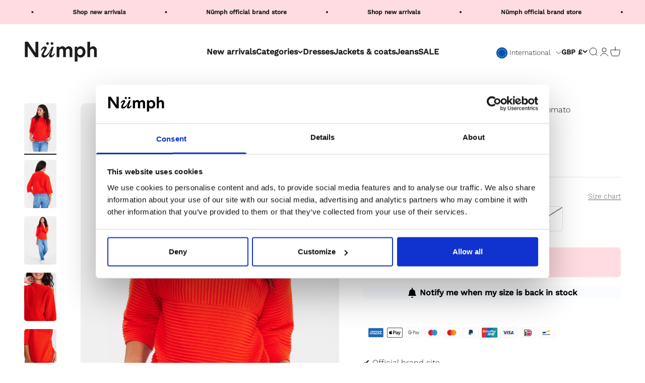

--- FILE ---
content_type: text/html; charset=utf-8
request_url: https://numph.com/en-gb/products/nuirmelin-o-neck-pullover-noos-cherry-tomato
body_size: 45611
content:
<!doctype html>

<html class="no-js" lang="en" dir="ltr">
  <head>

<script data-cookieconsent="ignore">
    window.dataLayer = window.dataLayer || [];
    function gtag() {
        dataLayer.push(arguments);
    }
    gtag('consent', 'default', {
        'ad_personalization': 'denied',
        'ad_storage': 'denied',
        'ad_user_data': 'denied',
        'analytics_storage': 'denied',
        'functionality_storage': 'denied',
        'personalization_storage': 'denied',
        'security_storage': 'granted',
        'wait_for_update': 60000,
    });
    gtag("set", "ads_data_redaction", true);
    gtag("set", "url_passthrough", false);
</script>

<script id="Cookiebot" data-culture="EN" src="https://consent.cookiebot.com/uc.js" data-cbid="8851f312-5395-4a03-af04-32cde542960c" type="text/javascript" async></script>    

    
    
    <meta charset="utf-8">
    <meta name="viewport" content="width=device-width, initial-scale=1.0, height=device-height, minimum-scale=1.0, maximum-scale=1.0">
    <meta name="theme-color" content="#ffffff">
 
      <!-- Google tag (gtag.js) -->
<script async src="https://www.googletagmanager.com/gtag/js?id=AW-10778573393"></script>
<script>
  window.dataLayer = window.dataLayer || [];
  function gtag(){dataLayer.push(arguments);}
  gtag('js', new Date());

  gtag('config', 'AW-10778573393');
</script>
    <title>NUIRMELIN O-NECK PULLOVER-NOOS - Cherry Tomato</title>
  <!-- Google Tag Manager -->
<script data-cookieconsent="statistics">(function(w,d,s,l,i){w[l]=w[l]||[];w[l].push({'gtm.start':
      new Date().getTime(),event:'gtm.js'});var f=d.getElementsByTagName(s)[0],
      j=d.createElement(s),dl=l!='dataLayer'?'&l='+l:'';j.async=true;j.src=
      'https://www.googletagmanager.com/gtm.js?id='+i+dl;f.parentNode.insertBefore(j,f);
      })(window,document,'script','dataLayer','');</script>
        <!-- End Google Tag Manager --><meta name="description" content="Style NO: 702145"><link rel="canonical" href="https://numph.com/en-gb/products/nuirmelin-o-neck-pullover-noos-cherry-tomato"><link rel="shortcut icon" href="//numph.com/cdn/shop/files/favicon_logo_d29dcfbb-dd12-4ac2-920e-e975cd54fb47.png?v=1693482638&width=96">
      <link rel="apple-touch-icon" href="//numph.com/cdn/shop/files/favicon_logo_d29dcfbb-dd12-4ac2-920e-e975cd54fb47.png?v=1693482638&width=180"><link rel="preconnect" href="https://cdn.shopify.com">
    <link rel="preconnect" href="https://fonts.shopifycdn.com" crossorigin>
    <link rel="dns-prefetch" href="https://productreviews.shopifycdn.com"><link rel="preload" href="//numph.com/cdn/fonts/work_sans/worksans_n5.42fc03d7028ac0f31a2ddf10d4a2904a7483a1c4.woff2" as="font" type="font/woff2" crossorigin><link rel="preload" href="//numph.com/cdn/fonts/work_sans/worksans_n3.9147fb8a17f92eea90fbd0f4a12980752c760985.woff2" as="font" type="font/woff2" crossorigin><meta property="og:type" content="product">
  <meta property="og:title" content="NUIRMELIN O-NECK PULLOVER-NOOS - Cherry Tomato">
  <meta property="product:price:amount" content="59.00">
  <meta property="product:price:currency" content="GBP"><meta property="og:image" content="http://numph.com/cdn/shop/products/702145-2571.jpg?v=1695981610&width=2048">
  <meta property="og:image:secure_url" content="https://numph.com/cdn/shop/products/702145-2571.jpg?v=1695981610&width=2048">
  <meta property="og:image:width" content="1366">
  <meta property="og:image:height" content="2048"><meta property="og:description" content="Style NO: 702145"><meta property="og:url" content="https://numph.com/en-gb/products/nuirmelin-o-neck-pullover-noos-cherry-tomato">
<meta property="og:site_name" content="Numph COM"><meta name="twitter:card" content="summary"><meta name="twitter:title" content="NUIRMELIN O-NECK PULLOVER-NOOS - Cherry Tomato">
  <meta name="twitter:description" content="Style NO: 702145"><meta name="twitter:image" content="https://numph.com/cdn/shop/products/702145-2571.jpg?crop=center&height=1200&v=1695981610&width=1200">
  <meta name="twitter:image:alt" content="702145 2571">
  <script type="application/ld+json">
  {
    "@context": "https://schema.org",
    "@type": "Product",
    "productID": 7951325561046,
    "offers": [{
          "@type": "Offer",
          "name": "XS",
          "availability":"https://schema.org/OutOfStock",
          "price": 59.0,
          "priceCurrency": "GBP",
          "priceValidUntil": "2026-02-11","sku": "70214525710012","gtin": "5715338116631","url": "https://numph.com/en-gb/products/nuirmelin-o-neck-pullover-noos-cherry-tomato?variant=43879571849430"
        },
{
          "@type": "Offer",
          "name": "S",
          "availability":"https://schema.org/OutOfStock",
          "price": 59.0,
          "priceCurrency": "GBP",
          "priceValidUntil": "2026-02-11","sku": "70214525710013","gtin": "5715338116648","url": "https://numph.com/en-gb/products/nuirmelin-o-neck-pullover-noos-cherry-tomato?variant=43879571882198"
        },
{
          "@type": "Offer",
          "name": "M",
          "availability":"https://schema.org/OutOfStock",
          "price": 59.0,
          "priceCurrency": "GBP",
          "priceValidUntil": "2026-02-11","sku": "70214525710014","gtin": "5715338116655","url": "https://numph.com/en-gb/products/nuirmelin-o-neck-pullover-noos-cherry-tomato?variant=43879571914966"
        },
{
          "@type": "Offer",
          "name": "L",
          "availability":"https://schema.org/OutOfStock",
          "price": 59.0,
          "priceCurrency": "GBP",
          "priceValidUntil": "2026-02-11","sku": "70214525710015","gtin": "5715338116662","url": "https://numph.com/en-gb/products/nuirmelin-o-neck-pullover-noos-cherry-tomato?variant=43879571947734"
        },
{
          "@type": "Offer",
          "name": "XL",
          "availability":"https://schema.org/OutOfStock",
          "price": 59.0,
          "priceCurrency": "GBP",
          "priceValidUntil": "2026-02-11","sku": "70214525710016","gtin": "5715338116679","url": "https://numph.com/en-gb/products/nuirmelin-o-neck-pullover-noos-cherry-tomato?variant=43879571980502"
        },
{
          "@type": "Offer",
          "name": "XXL",
          "availability":"https://schema.org/OutOfStock",
          "price": 59.0,
          "priceCurrency": "GBP",
          "priceValidUntil": "2026-02-11","sku": "70214525710017","gtin": "5715338116686","url": "https://numph.com/en-gb/products/nuirmelin-o-neck-pullover-noos-cherry-tomato?variant=43879572013270"
        }
],"brand": {
      "@type": "Brand",
      "name": "Numph COM"
    },
    "name": "NUIRMELIN O-NECK PULLOVER-NOOS - Cherry Tomato",
    "description": "Style NO: 702145",
    "category": "Knit",
    "url": "https://numph.com/en-gb/products/nuirmelin-o-neck-pullover-noos-cherry-tomato",
    "sku": "70214525710012","gtin": "5715338116631","weight": {
        "@type": "QuantitativeValue",
        "unitCode": "kg",
        "value": 0.31
      },"image": {
      "@type": "ImageObject",
      "url": "https://numph.com/cdn/shop/products/702145-2571.jpg?v=1695981610&width=1024",
      "image": "https://numph.com/cdn/shop/products/702145-2571.jpg?v=1695981610&width=1024",
      "name": "702145 2571",
      "width": "1024",
      "height": "1024"
    }
  }
  </script>



  <script type="application/ld+json">
  {
    "@context": "https://schema.org",
    "@type": "BreadcrumbList",
  "itemListElement": [{
      "@type": "ListItem",
      "position": 1,
      "name": "Home",
      "item": "https://numph.com"
    },{
          "@type": "ListItem",
          "position": 2,
          "name": "NUIRMELIN O-NECK PULLOVER-NOOS - Cherry Tomato",
          "item": "https://numph.com/en-gb/products/nuirmelin-o-neck-pullover-noos-cherry-tomato"
        }]
  }
  </script>

<style>/* Typography (heading) */
  @font-face {
  font-family: "Work Sans";
  font-weight: 500;
  font-style: normal;
  font-display: fallback;
  src: url("//numph.com/cdn/fonts/work_sans/worksans_n5.42fc03d7028ac0f31a2ddf10d4a2904a7483a1c4.woff2") format("woff2"),
       url("//numph.com/cdn/fonts/work_sans/worksans_n5.1f79bf93aa21696aa0428c88e39fb9f946295341.woff") format("woff");
}

@font-face {
  font-family: "Work Sans";
  font-weight: 500;
  font-style: italic;
  font-display: fallback;
  src: url("//numph.com/cdn/fonts/work_sans/worksans_i5.0097f7572bdd2a30d202a52c1764d831015aa312.woff2") format("woff2"),
       url("//numph.com/cdn/fonts/work_sans/worksans_i5.a4fa6fa0f90748be4cee382c79d6624ea9963ef1.woff") format("woff");
}

/* Typography (body) */
  @font-face {
  font-family: "Work Sans";
  font-weight: 300;
  font-style: normal;
  font-display: fallback;
  src: url("//numph.com/cdn/fonts/work_sans/worksans_n3.9147fb8a17f92eea90fbd0f4a12980752c760985.woff2") format("woff2"),
       url("//numph.com/cdn/fonts/work_sans/worksans_n3.77ff01b19c0b08f0c3cb6da29ec620c1042f8122.woff") format("woff");
}

@font-face {
  font-family: "Work Sans";
  font-weight: 300;
  font-style: italic;
  font-display: fallback;
  src: url("//numph.com/cdn/fonts/work_sans/worksans_i3.e7200b0f85001676adc09f426fbd02b36a101a79.woff2") format("woff2"),
       url("//numph.com/cdn/fonts/work_sans/worksans_i3.0b982862aa9814c0aaffa6cc9483d154d9607297.woff") format("woff");
}

@font-face {
  font-family: "Work Sans";
  font-weight: 400;
  font-style: normal;
  font-display: fallback;
  src: url("//numph.com/cdn/fonts/work_sans/worksans_n4.b7973b3d07d0ace13de1b1bea9c45759cdbe12cf.woff2") format("woff2"),
       url("//numph.com/cdn/fonts/work_sans/worksans_n4.cf5ceb1e6d373a9505e637c1aff0a71d0959556d.woff") format("woff");
}

@font-face {
  font-family: "Work Sans";
  font-weight: 400;
  font-style: italic;
  font-display: fallback;
  src: url("//numph.com/cdn/fonts/work_sans/worksans_i4.16ff51e3e71fc1d09ff97b9ff9ccacbeeb384ec4.woff2") format("woff2"),
       url("//numph.com/cdn/fonts/work_sans/worksans_i4.ed4a1418cba5b7f04f79e4d5c8a5f1a6bd34f23b.woff") format("woff");
}

:root {
    /**
     * ---------------------------------------------------------------------
     * SPACING VARIABLES
     *
     * We are using a spacing inspired from frameworks like Tailwind CSS.
     * ---------------------------------------------------------------------
     */
    --spacing-0-5: 0.125rem; /* 2px */
    --spacing-1: 0.25rem; /* 4px */
    --spacing-1-5: 0.375rem; /* 6px */
    --spacing-2: 0.5rem; /* 8px */
    --spacing-2-5: 0.625rem; /* 10px */
    --spacing-3: 0.75rem; /* 12px */
    --spacing-3-5: 0.875rem; /* 14px */
    --spacing-4: 1rem; /* 16px */
    --spacing-4-5: 1.125rem; /* 18px */
    --spacing-5: 1.25rem; /* 20px */
    --spacing-5-5: 1.375rem; /* 22px */
    --spacing-6: 1.5rem; /* 24px */
    --spacing-6-5: 1.625rem; /* 26px */
    --spacing-7: 1.75rem; /* 28px */
    --spacing-7-5: 1.875rem; /* 30px */
    --spacing-8: 2rem; /* 32px */
    --spacing-8-5: 2.125rem; /* 34px */
    --spacing-9: 2.25rem; /* 36px */
    --spacing-9-5: 2.375rem; /* 38px */
    --spacing-10: 2.5rem; /* 40px */
    --spacing-11: 2.75rem; /* 44px */
    --spacing-12: 3rem; /* 48px */
    --spacing-14: 3.5rem; /* 56px */
    --spacing-16: 4rem; /* 64px */
    --spacing-18: 4.5rem; /* 72px */
    --spacing-20: 5rem; /* 80px */
    --spacing-24: 6rem; /* 96px */
    --spacing-28: 7rem; /* 112px */
    --spacing-32: 8rem; /* 128px */
    --spacing-36: 9rem; /* 144px */
    --spacing-40: 10rem; /* 160px */
    --spacing-44: 11rem; /* 176px */
    --spacing-48: 12rem; /* 192px */
    --spacing-52: 13rem; /* 208px */
    --spacing-56: 14rem; /* 224px */
    --spacing-60: 15rem; /* 240px */
    --spacing-64: 16rem; /* 256px */
    --spacing-72: 18rem; /* 288px */
    --spacing-80: 20rem; /* 320px */
    --spacing-96: 24rem; /* 384px */

    /* Container */
    --container-max-width: 1800px;
    --container-narrow-max-width: 1550px;
    --container-gutter: var(--spacing-5);
    --section-outer-spacing-block: var(--spacing-12);
    --section-inner-max-spacing-block: var(--spacing-10);
    --section-inner-spacing-inline: var(--container-gutter);
    --section-stack-spacing-block: var(--spacing-8);

    /* Grid gutter */
    --grid-gutter: var(--spacing-5);

    /* Product list settings */
    --product-list-row-gap: var(--spacing-8);
    --product-list-column-gap: var(--grid-gutter);

    /* Form settings */
    --input-gap: var(--spacing-2);
    --input-height: 2.625rem;
    --input-padding-inline: var(--spacing-4);

    /* Other sizes */
    --sticky-area-height: calc(var(--sticky-announcement-bar-enabled, 0) * var(--announcement-bar-height, 0px) + var(--sticky-header-enabled, 0) * var(--header-height, 0px));

    /* RTL support */
    --transform-logical-flip: 1;
    --transform-origin-start: left;
    --transform-origin-end: right;

    /**
     * ---------------------------------------------------------------------
     * TYPOGRAPHY
     * ---------------------------------------------------------------------
     */

    /* Font properties */
    --heading-font-family: "Work Sans", sans-serif;
    --heading-font-weight: 500;
    --heading-font-style: normal;
    --heading-text-transform: normal;
    --heading-letter-spacing: 0.03em;
    --text-font-family: "Work Sans", sans-serif;
    --text-font-weight: 300;
    --text-font-style: normal;
    --text-letter-spacing: 0.0em;

    /* Font sizes */
    --text-h0: 2.5rem;
    --text-h1: 1.75rem;
    --text-h2: 1.5rem;
    --text-h3: 1.375rem;
    --text-h4: 1.125rem;
    --text-h5: 1.125rem;
    --text-h6: 1rem;
    --text-xs: 0.6875rem;
    --text-sm: 0.75rem;
    --text-base: 0.875rem;
    --text-lg: 1.125rem;

    /**
     * ---------------------------------------------------------------------
     * COLORS
     * ---------------------------------------------------------------------
     */

    /* Color settings */--accent: 255 220 225;
    --text-primary: 26 26 26;
    --background-primary: 255 255 255;
    --dialog-background: 255 255 255;
    --border-color: var(--text-color, var(--text-primary)) / 0.12;

    /* Button colors */
    --button-background-primary: 255 220 225;
    --button-text-primary: 26 26 26;
    --button-background-secondary: 0 0 0;
    --button-text-secondary: 255 255 255;

    /* Status colors */
    --success-background: 224 244 232;
    --success-text: 0 163 65;
    --warning-background: 228 228 228;
    --warning-text: 26 26 26;
    --error-background: 254 231 231;
    --error-text: 248 58 58;

    /* Product colors */
    --on-sale-text: 123 123 123;
    --on-sale-badge-background: 123 123 123;
    --on-sale-badge-text: 255 255 255;
    --sold-out-badge-background: 123 123 123;
    --sold-out-badge-text: 255 255 255;
    --primary-badge-background: 255 219 226;
    --primary-badge-text: 0 0 0;
    --star-color: 26 26 26;
    --product-card-background: 255 255 255;
    --product-card-text: 26 26 26;

    /* Header colors */
    --header-background: 255 255 255;
    --header-text: 26 26 26;

    /* Footer colors */
    --footer-background: 255 255 255;
    --footer-text: 26 26 26;

    /* Rounded variables (used for border radius) */
    --rounded-xs: 0.25rem;
    --rounded-sm: 0.3125rem;
    --rounded: 0.625rem;
    --rounded-lg: 1.25rem;
    --rounded-full: 9999px;

    --rounded-button: 0.375rem;
    --rounded-input: 0.125rem;

    /* Box shadow */
    --shadow-sm: 0 2px 8px rgb(var(--text-primary) / 0.1);
    --shadow: 0 5px 15px rgb(var(--text-primary) / 0.1);
    --shadow-md: 0 5px 30px rgb(var(--text-primary) / 0.1);
    --shadow-block: 0px 18px 50px rgb(var(--text-primary) / 0.1);

    /**
     * ---------------------------------------------------------------------
     * OTHER
     * ---------------------------------------------------------------------
     */

    --cursor-close-svg-url: url(//numph.com/cdn/shop/t/27/assets/cursor-close.svg?v=147174565022153725511707367076);
    --cursor-zoom-in-svg-url: url(//numph.com/cdn/shop/t/27/assets/cursor-zoom-in.svg?v=154953035094101115921707367076);
    --cursor-zoom-out-svg-url: url(//numph.com/cdn/shop/t/27/assets/cursor-zoom-out.svg?v=16155520337305705181707367076);
    --checkmark-svg-url: url(//numph.com/cdn/shop/t/27/assets/checkmark.svg?v=90515812459792003691707367076);
  }

  [dir="rtl"]:root {
    /* RTL support */
    --transform-logical-flip: -1;
    --transform-origin-start: right;
    --transform-origin-end: left;
  }

  @media screen and (min-width: 700px) {
    :root {
      /* Typography (font size) */
      --text-h0: 3.25rem;
      --text-h1: 2.25rem;
      --text-h2: 1.75rem;
      --text-h3: 1.625rem;
      --text-h4: 1.25rem;
      --text-h5: 1.25rem;
      --text-h6: 1.125rem;

      --text-xs: 0.75rem;
      --text-sm: 0.875rem;
      --text-base: 1.0rem;
      --text-lg: 1.25rem;

      /* Spacing */
      --container-gutter: 2rem;
      --section-outer-spacing-block: var(--spacing-16);
      --section-inner-max-spacing-block: var(--spacing-12);
      --section-inner-spacing-inline: var(--spacing-12);
      --section-stack-spacing-block: var(--spacing-12);

      /* Grid gutter */
      --grid-gutter: var(--spacing-6);

      /* Product list settings */
      --product-list-row-gap: var(--spacing-12);

      /* Form settings */
      --input-gap: 1rem;
      --input-height: 3.125rem;
      --input-padding-inline: var(--spacing-5);
    }
  }

  @media screen and (min-width: 1000px) {
    :root {
      /* Spacing settings */
      --container-gutter: var(--spacing-12);
      --section-outer-spacing-block: var(--spacing-18);
      --section-inner-max-spacing-block: var(--spacing-16);
      --section-inner-spacing-inline: var(--spacing-16);
      --section-stack-spacing-block: var(--spacing-12);
    }
  }

  @media screen and (min-width: 1150px) {
    :root {
      /* Spacing settings */
      --container-gutter: var(--spacing-12);
      --section-outer-spacing-block: var(--spacing-20);
      --section-inner-max-spacing-block: var(--spacing-16);
      --section-inner-spacing-inline: var(--spacing-16);
      --section-stack-spacing-block: var(--spacing-12);
    }
  }

  @media screen and (min-width: 1400px) {
    :root {
      /* Typography (font size) */
      --text-h0: 4rem;
      --text-h1: 3rem;
      --text-h2: 2.5rem;
      --text-h3: 1.75rem;
      --text-h4: 1.5rem;
      --text-h5: 1.25rem;
      --text-h6: 1.25rem;

      --section-outer-spacing-block: var(--spacing-24);
      --section-inner-max-spacing-block: var(--spacing-18);
      --section-inner-spacing-inline: var(--spacing-18);
    }
  }

  @media screen and (min-width: 1600px) {
    :root {
      --section-outer-spacing-block: var(--spacing-24);
      --section-inner-max-spacing-block: var(--spacing-20);
      --section-inner-spacing-inline: var(--spacing-20);
    }
  }

  /**
   * ---------------------------------------------------------------------
   * LIQUID DEPENDANT CSS
   *
   * Our main CSS is Liquid free, but some very specific features depend on
   * theme settings, so we have them here
   * ---------------------------------------------------------------------
   */@media screen and (pointer: fine) {
        .button:not([disabled]):hover, .btn:not([disabled]):hover, .shopify-payment-button__button--unbranded:not([disabled]):hover {
          --button-background-opacity: 0.85;
        }

        .button--subdued:not([disabled]):hover {
          --button-background: var(--text-color) / .05 !important;
        }
      }</style><script>
  document.documentElement.classList.replace('no-js', 'js');

  // This allows to expose several variables to the global scope, to be used in scripts
  window.themeVariables = {
    settings: {
      showPageTransition: true,
      headingApparition: "split_fade",
      pageType: "product",
      moneyFormat: "£{{amount}}",
      moneyWithCurrencyFormat: "£{{amount}} GBP",
      currencyCodeEnabled: false,
      cartType: "drawer",
      showDiscount: true,
      discountMode: "percentage"
    },

    strings: {
      accessibilityClose: "Close",
      accessibilityNext: "Next",
      accessibilityPrevious: "Previous",
      addToCartButton: "Add to cart",
      soldOutButton: "Sold out",
      preOrderButton: "Pre-order",
      unavailableButton: "Unavailable",
      closeGallery: "Close gallery",
      zoomGallery: "Zoom",
      errorGallery: "Image cannot be loaded",
      soldOutBadge: "Sold out",
      discountBadge: "-@@",
      sku: "SKU:",
      searchNoResults: "No results could be found.",
      addOrderNote: "Add order note",
      editOrderNote: "Edit order note",
      shippingEstimatorNoResults: "Sorry, we do not ship to your address.",
      shippingEstimatorOneResult: "There is one shipping rate for your address:",
      shippingEstimatorMultipleResults: "There are several shipping rates for your address:",
      shippingEstimatorError: "One or more error occurred while retrieving shipping rates:"
    },

    breakpoints: {
      'sm': 'screen and (min-width: 700px)',
      'md': 'screen and (min-width: 1000px)',
      'lg': 'screen and (min-width: 1150px)',
      'xl': 'screen and (min-width: 1400px)',

      'sm-max': 'screen and (max-width: 699px)',
      'md-max': 'screen and (max-width: 999px)',
      'lg-max': 'screen and (max-width: 1149px)',
      'xl-max': 'screen and (max-width: 1399px)'
    }
  };window.addEventListener('DOMContentLoaded', () => {
      const isReloaded = (window.performance.navigation && window.performance.navigation.type === 1) || window.performance.getEntriesByType('navigation').map((nav) => nav.type).includes('reload');

      if ('animate' in document.documentElement && window.matchMedia('(prefers-reduced-motion: no-preference)').matches && document.referrer.includes(location.host) && !isReloaded) {
        document.body.animate({opacity: [0, 1]}, {duration: 115, fill: 'forwards'});
      }
    });

    window.addEventListener('pageshow', (event) => {
      document.body.classList.remove('page-transition');

      if (event.persisted) {
        document.body.animate({opacity: [0, 1]}, {duration: 0, fill: 'forwards'});
      }
    });// For detecting native share
  document.documentElement.classList.add(`native-share--${navigator.share ? 'enabled' : 'disabled'}`);// We save the product ID in local storage to be eventually used for recently viewed section
    try {
      const recentlyViewedProducts = new Set(JSON.parse(localStorage.getItem('theme:recently-viewed-products') || '[]'));

      recentlyViewedProducts.delete(7951325561046); // Delete first to re-move the product
      recentlyViewedProducts.add(7951325561046);

      localStorage.setItem('theme:recently-viewed-products', JSON.stringify(Array.from(recentlyViewedProducts.values()).reverse()));
    } catch (e) {
      // Safari in private mode does not allow setting item, we silently fail
    }</script><script type="module" src="//numph.com/cdn/shop/t/27/assets/vendor.min.js?v=136053555471622566971707367076"></script>
    <script type="module" src="//numph.com/cdn/shop/t/27/assets/theme.js?v=110526203656424451061707367125"></script>
    <script type="module" src="//numph.com/cdn/shop/t/27/assets/sections.js?v=40848176078763928811707367130"></script>

    <script>window.performance && window.performance.mark && window.performance.mark('shopify.content_for_header.start');</script><meta name="google-site-verification" content="qUyXDqIknkKfbrZqMzbPH0vjwwwbvRcvB7g-Sy0igfw">
<meta id="shopify-digital-wallet" name="shopify-digital-wallet" content="/56996823221/digital_wallets/dialog">
<meta name="shopify-checkout-api-token" content="cfc754ff08735ac1a3140bff34b1aa42">
<meta id="in-context-paypal-metadata" data-shop-id="56996823221" data-venmo-supported="false" data-environment="production" data-locale="en_US" data-paypal-v4="true" data-currency="GBP">
<link rel="alternate" hreflang="x-default" href="https://numph.com/products/nuirmelin-o-neck-pullover-noos-cherry-tomato">
<link rel="alternate" hreflang="en" href="https://numph.com/products/nuirmelin-o-neck-pullover-noos-cherry-tomato">
<link rel="alternate" hreflang="en-GB" href="https://numph.com/en-gb/products/nuirmelin-o-neck-pullover-noos-cherry-tomato">
<link rel="alternate" type="application/json+oembed" href="https://numph.com/en-gb/products/nuirmelin-o-neck-pullover-noos-cherry-tomato.oembed">
<script async="async" src="/checkouts/internal/preloads.js?locale=en-GB"></script>
<script id="apple-pay-shop-capabilities" type="application/json">{"shopId":56996823221,"countryCode":"DK","currencyCode":"GBP","merchantCapabilities":["supports3DS"],"merchantId":"gid:\/\/shopify\/Shop\/56996823221","merchantName":"Numph COM","requiredBillingContactFields":["postalAddress","email","phone"],"requiredShippingContactFields":["postalAddress","email","phone"],"shippingType":"shipping","supportedNetworks":["visa","maestro","masterCard"],"total":{"type":"pending","label":"Numph COM","amount":"1.00"},"shopifyPaymentsEnabled":true,"supportsSubscriptions":true}</script>
<script id="shopify-features" type="application/json">{"accessToken":"cfc754ff08735ac1a3140bff34b1aa42","betas":["rich-media-storefront-analytics"],"domain":"numph.com","predictiveSearch":true,"shopId":56996823221,"locale":"en"}</script>
<script>var Shopify = Shopify || {};
Shopify.shop = "numph-com.myshopify.com";
Shopify.locale = "en";
Shopify.currency = {"active":"GBP","rate":"0.88326186"};
Shopify.country = "GB";
Shopify.theme = {"name":"Numph \u003c\u003e Looja - Language Switcher - COM\/live","id":158302961993,"schema_name":"Impact","schema_version":"4.0.6","theme_store_id":null,"role":"main"};
Shopify.theme.handle = "null";
Shopify.theme.style = {"id":null,"handle":null};
Shopify.cdnHost = "numph.com/cdn";
Shopify.routes = Shopify.routes || {};
Shopify.routes.root = "/en-gb/";</script>
<script type="module">!function(o){(o.Shopify=o.Shopify||{}).modules=!0}(window);</script>
<script>!function(o){function n(){var o=[];function n(){o.push(Array.prototype.slice.apply(arguments))}return n.q=o,n}var t=o.Shopify=o.Shopify||{};t.loadFeatures=n(),t.autoloadFeatures=n()}(window);</script>
<script id="shop-js-analytics" type="application/json">{"pageType":"product"}</script>
<script defer="defer" async type="module" src="//numph.com/cdn/shopifycloud/shop-js/modules/v2/client.init-shop-cart-sync_BN7fPSNr.en.esm.js"></script>
<script defer="defer" async type="module" src="//numph.com/cdn/shopifycloud/shop-js/modules/v2/chunk.common_Cbph3Kss.esm.js"></script>
<script defer="defer" async type="module" src="//numph.com/cdn/shopifycloud/shop-js/modules/v2/chunk.modal_DKumMAJ1.esm.js"></script>
<script type="module">
  await import("//numph.com/cdn/shopifycloud/shop-js/modules/v2/client.init-shop-cart-sync_BN7fPSNr.en.esm.js");
await import("//numph.com/cdn/shopifycloud/shop-js/modules/v2/chunk.common_Cbph3Kss.esm.js");
await import("//numph.com/cdn/shopifycloud/shop-js/modules/v2/chunk.modal_DKumMAJ1.esm.js");

  window.Shopify.SignInWithShop?.initShopCartSync?.({"fedCMEnabled":true,"windoidEnabled":true});

</script>
<script>(function() {
  var isLoaded = false;
  function asyncLoad() {
    if (isLoaded) return;
    isLoaded = true;
    var urls = ["https:\/\/deliverytimer.herokuapp.com\/deliverrytimer.js?shop=numph-com.myshopify.com","\/\/cdn.shopify.com\/proxy\/68cfde3e9412589a2b0f96759a5de59cf174db1c6a9111322e4dd4db35920a6c\/cdn.nfcube.com\/instafeed-81c8f4f67acc3a6aa6ab81660b161389.js?shop=numph-com.myshopify.com\u0026sp-cache-control=cHVibGljLCBtYXgtYWdlPTkwMA","https:\/\/ideafyi.oss-us-west-1.aliyuncs.com\/js\/blocker.js?v=2\u0026shop=numph-com.myshopify.com","https:\/\/cloudsearch-1f874.kxcdn.com\/shopify.js?appEmbedOnly=1\u0026shop=numph-com.myshopify.com"];
    for (var i = 0; i < urls.length; i++) {
      var s = document.createElement('script');
      s.type = 'text/javascript';
      s.async = true;
      s.src = urls[i];
      var x = document.getElementsByTagName('script')[0];
      x.parentNode.insertBefore(s, x);
    }
  };
  if(window.attachEvent) {
    window.attachEvent('onload', asyncLoad);
  } else {
    window.addEventListener('load', asyncLoad, false);
  }
})();</script>
<script id="__st">var __st={"a":56996823221,"offset":3600,"reqid":"69dace1e-3dcd-44f3-bfc5-00bbdbab0f2b-1769955792","pageurl":"numph.com\/en-gb\/products\/nuirmelin-o-neck-pullover-noos-cherry-tomato","u":"443d06e1f3f0","p":"product","rtyp":"product","rid":7951325561046};</script>
<script>window.ShopifyPaypalV4VisibilityTracking = true;</script>
<script id="captcha-bootstrap">!function(){'use strict';const t='contact',e='account',n='new_comment',o=[[t,t],['blogs',n],['comments',n],[t,'customer']],c=[[e,'customer_login'],[e,'guest_login'],[e,'recover_customer_password'],[e,'create_customer']],r=t=>t.map((([t,e])=>`form[action*='/${t}']:not([data-nocaptcha='true']) input[name='form_type'][value='${e}']`)).join(','),a=t=>()=>t?[...document.querySelectorAll(t)].map((t=>t.form)):[];function s(){const t=[...o],e=r(t);return a(e)}const i='password',u='form_key',d=['recaptcha-v3-token','g-recaptcha-response','h-captcha-response',i],f=()=>{try{return window.sessionStorage}catch{return}},m='__shopify_v',_=t=>t.elements[u];function p(t,e,n=!1){try{const o=window.sessionStorage,c=JSON.parse(o.getItem(e)),{data:r}=function(t){const{data:e,action:n}=t;return t[m]||n?{data:e,action:n}:{data:t,action:n}}(c);for(const[e,n]of Object.entries(r))t.elements[e]&&(t.elements[e].value=n);n&&o.removeItem(e)}catch(o){console.error('form repopulation failed',{error:o})}}const l='form_type',E='cptcha';function T(t){t.dataset[E]=!0}const w=window,h=w.document,L='Shopify',v='ce_forms',y='captcha';let A=!1;((t,e)=>{const n=(g='f06e6c50-85a8-45c8-87d0-21a2b65856fe',I='https://cdn.shopify.com/shopifycloud/storefront-forms-hcaptcha/ce_storefront_forms_captcha_hcaptcha.v1.5.2.iife.js',D={infoText:'Protected by hCaptcha',privacyText:'Privacy',termsText:'Terms'},(t,e,n)=>{const o=w[L][v],c=o.bindForm;if(c)return c(t,g,e,D).then(n);var r;o.q.push([[t,g,e,D],n]),r=I,A||(h.body.append(Object.assign(h.createElement('script'),{id:'captcha-provider',async:!0,src:r})),A=!0)});var g,I,D;w[L]=w[L]||{},w[L][v]=w[L][v]||{},w[L][v].q=[],w[L][y]=w[L][y]||{},w[L][y].protect=function(t,e){n(t,void 0,e),T(t)},Object.freeze(w[L][y]),function(t,e,n,w,h,L){const[v,y,A,g]=function(t,e,n){const i=e?o:[],u=t?c:[],d=[...i,...u],f=r(d),m=r(i),_=r(d.filter((([t,e])=>n.includes(e))));return[a(f),a(m),a(_),s()]}(w,h,L),I=t=>{const e=t.target;return e instanceof HTMLFormElement?e:e&&e.form},D=t=>v().includes(t);t.addEventListener('submit',(t=>{const e=I(t);if(!e)return;const n=D(e)&&!e.dataset.hcaptchaBound&&!e.dataset.recaptchaBound,o=_(e),c=g().includes(e)&&(!o||!o.value);(n||c)&&t.preventDefault(),c&&!n&&(function(t){try{if(!f())return;!function(t){const e=f();if(!e)return;const n=_(t);if(!n)return;const o=n.value;o&&e.removeItem(o)}(t);const e=Array.from(Array(32),(()=>Math.random().toString(36)[2])).join('');!function(t,e){_(t)||t.append(Object.assign(document.createElement('input'),{type:'hidden',name:u})),t.elements[u].value=e}(t,e),function(t,e){const n=f();if(!n)return;const o=[...t.querySelectorAll(`input[type='${i}']`)].map((({name:t})=>t)),c=[...d,...o],r={};for(const[a,s]of new FormData(t).entries())c.includes(a)||(r[a]=s);n.setItem(e,JSON.stringify({[m]:1,action:t.action,data:r}))}(t,e)}catch(e){console.error('failed to persist form',e)}}(e),e.submit())}));const S=(t,e)=>{t&&!t.dataset[E]&&(n(t,e.some((e=>e===t))),T(t))};for(const o of['focusin','change'])t.addEventListener(o,(t=>{const e=I(t);D(e)&&S(e,y())}));const B=e.get('form_key'),M=e.get(l),P=B&&M;t.addEventListener('DOMContentLoaded',(()=>{const t=y();if(P)for(const e of t)e.elements[l].value===M&&p(e,B);[...new Set([...A(),...v().filter((t=>'true'===t.dataset.shopifyCaptcha))])].forEach((e=>S(e,t)))}))}(h,new URLSearchParams(w.location.search),n,t,e,['guest_login'])})(!0,!0)}();</script>
<script integrity="sha256-4kQ18oKyAcykRKYeNunJcIwy7WH5gtpwJnB7kiuLZ1E=" data-source-attribution="shopify.loadfeatures" defer="defer" src="//numph.com/cdn/shopifycloud/storefront/assets/storefront/load_feature-a0a9edcb.js" crossorigin="anonymous"></script>
<script data-source-attribution="shopify.dynamic_checkout.dynamic.init">var Shopify=Shopify||{};Shopify.PaymentButton=Shopify.PaymentButton||{isStorefrontPortableWallets:!0,init:function(){window.Shopify.PaymentButton.init=function(){};var t=document.createElement("script");t.src="https://numph.com/cdn/shopifycloud/portable-wallets/latest/portable-wallets.en.js",t.type="module",document.head.appendChild(t)}};
</script>
<script data-source-attribution="shopify.dynamic_checkout.buyer_consent">
  function portableWalletsHideBuyerConsent(e){var t=document.getElementById("shopify-buyer-consent"),n=document.getElementById("shopify-subscription-policy-button");t&&n&&(t.classList.add("hidden"),t.setAttribute("aria-hidden","true"),n.removeEventListener("click",e))}function portableWalletsShowBuyerConsent(e){var t=document.getElementById("shopify-buyer-consent"),n=document.getElementById("shopify-subscription-policy-button");t&&n&&(t.classList.remove("hidden"),t.removeAttribute("aria-hidden"),n.addEventListener("click",e))}window.Shopify?.PaymentButton&&(window.Shopify.PaymentButton.hideBuyerConsent=portableWalletsHideBuyerConsent,window.Shopify.PaymentButton.showBuyerConsent=portableWalletsShowBuyerConsent);
</script>
<script data-source-attribution="shopify.dynamic_checkout.cart.bootstrap">document.addEventListener("DOMContentLoaded",(function(){function t(){return document.querySelector("shopify-accelerated-checkout-cart, shopify-accelerated-checkout")}if(t())Shopify.PaymentButton.init();else{new MutationObserver((function(e,n){t()&&(Shopify.PaymentButton.init(),n.disconnect())})).observe(document.body,{childList:!0,subtree:!0})}}));
</script>
<link id="shopify-accelerated-checkout-styles" rel="stylesheet" media="screen" href="https://numph.com/cdn/shopifycloud/portable-wallets/latest/accelerated-checkout-backwards-compat.css" crossorigin="anonymous">
<style id="shopify-accelerated-checkout-cart">
        #shopify-buyer-consent {
  margin-top: 1em;
  display: inline-block;
  width: 100%;
}

#shopify-buyer-consent.hidden {
  display: none;
}

#shopify-subscription-policy-button {
  background: none;
  border: none;
  padding: 0;
  text-decoration: underline;
  font-size: inherit;
  cursor: pointer;
}

#shopify-subscription-policy-button::before {
  box-shadow: none;
}

      </style>

<script>window.performance && window.performance.mark && window.performance.mark('shopify.content_for_header.end');</script>
<script>
function feedback() {
  const p = window.Shopify.customerPrivacy;
  console.log(`Tracking ${p.userCanBeTracked() ? "en" : "dis"}abled`);
}
window.Shopify.loadFeatures(
  [
    {
      name: "consent-tracking-api",
      version: "0.1",
    },
  ],
  function (error) {
    if (error) throw error;
    if ("Cookiebot" in window)
      window.Shopify.customerPrivacy.setTrackingConsent({
        "analytics": false,
        "marketing": false,
        "preferences": false,
        "sale_of_data": false,
      }, () => console.log("Awaiting consent")
    );
  }
);

window.addEventListener("CookiebotOnConsentReady", function () {
  const C = Cookiebot.consent,
      existConsentShopify = setInterval(function () {
        if (window.Shopify.customerPrivacy) {
          clearInterval(existConsentShopify);
          window.Shopify.customerPrivacy.setTrackingConsent({
            "analytics": C["statistics"],
            "marketing": C["marketing"],
            "preferences": C["preferences"],
            "sale_of_data": C["marketing"],
          }, () => console.log("Consent captured"))
        }
      }, 100);
});
</script>
<link href="//numph.com/cdn/shop/t/27/assets/theme.css?v=63230471420552357521718041706" rel="stylesheet" type="text/css" media="all" /><script>
window.changeButtonState = function () {
    const submitBtn = document.querySelector('button#submitBtn');
    const termsCheckbox = document.querySelector('#terms');
    if (submitBtn && termsCheckbox) {
        submitBtn.disabled = !termsCheckbox.checked;
    }
}

document.addEventListener('DOMContentLoaded', function () {
    const submitBtn = document.querySelector('button#submitBtn');
    const termsCheckbox = document.querySelector('#terms');

    const storedState = localStorage.getItem('termsCheckboxState');
    if (storedState === 'checked' && termsCheckbox) {
        termsCheckbox.checked = true;
    }

    if (submitBtn && termsCheckbox) {
        termsCheckbox.addEventListener('change', function () {
            localStorage.setItem('termsCheckboxState', termsCheckbox.checked ? 'checked' : 'unchecked');
            changeButtonState();
        });

        changeButtonState(); 
    }
});
</script>
    <script src="https://code.jquery.com/jquery-3.6.0.min.js"></script>

  <!-- BEGIN app block: shopify://apps/microsoft-clarity/blocks/clarity_js/31c3d126-8116-4b4a-8ba1-baeda7c4aeea -->
<script type="text/javascript">
  (function (c, l, a, r, i, t, y) {
    c[a] = c[a] || function () { (c[a].q = c[a].q || []).push(arguments); };
    t = l.createElement(r); t.async = 1; t.src = "https://www.clarity.ms/tag/" + i + "?ref=shopify";
    y = l.getElementsByTagName(r)[0]; y.parentNode.insertBefore(t, y);

    c.Shopify.loadFeatures([{ name: "consent-tracking-api", version: "0.1" }], error => {
      if (error) {
        console.error("Error loading Shopify features:", error);
        return;
      }

      c[a]('consentv2', {
        ad_Storage: c.Shopify.customerPrivacy.marketingAllowed() ? "granted" : "denied",
        analytics_Storage: c.Shopify.customerPrivacy.analyticsProcessingAllowed() ? "granted" : "denied",
      });
    });

    l.addEventListener("visitorConsentCollected", function (e) {
      c[a]('consentv2', {
        ad_Storage: e.detail.marketingAllowed ? "granted" : "denied",
        analytics_Storage: e.detail.analyticsAllowed ? "granted" : "denied",
      });
    });
  })(window, document, "clarity", "script", "v4bje43htl");
</script>



<!-- END app block --><!-- BEGIN app block: shopify://apps/vex-auto-add-to-cart/blocks/vex-theme-extension/4050c1c7-5b58-4120-af12-e290cb2b28f0 -->




<script type="module">
  (function() {
    const isInDesignMode = window.Shopify.designMode;
    const themeId = Shopify.theme.theme_store_id;

    // access liquid vars
    window.vShop = "numph-com.myshopify.com";
    window.vCartType = "drawer";
    window.vCustomerId = null;
    window.vCustomerHasAccount = null;
    window.vCustomerTags = null;
    window.vCustomerIsB2B = null;
    window.vTemplate = "product";
    window.vProductPrice = 59;
    window.vProductVariants = [
      
        43879571849430, 
      
        43879571882198, 
      
        43879571914966, 
      
        43879571947734, 
      
        43879571980502, 
      
        43879572013270
      
    ];
    window.vProductVariantId = 43879571849430;
    window.vCart = {"note":null,"attributes":{},"original_total_price":0,"total_price":0,"total_discount":0,"total_weight":0.0,"item_count":0,"items":[],"requires_shipping":false,"currency":"GBP","items_subtotal_price":0,"cart_level_discount_applications":[],"checkout_charge_amount":0};
    window.vPrimaryLocaleRootUrl = "\/en-gb";
  })();
</script>

<script>
  (function () {
    try {
      
      const originalFetch = window.fetch ? window.fetch.bind(window) : null;

      
      let currentImpl = function (input, init) {
        if (!originalFetch) {
          // Very defensive: if fetch didn't exist yet, throw a clear error.
          throw new Error('window.fetch is not available yet');
        }
        return originalFetch(input, init);
      };

      
      function hookedFetch(input, init) {
        return currentImpl(input, init);
      }

      
      window.fetch = hookedFetch;

      
      window.__myFetchBootstrap = {
        originalFetch,
        setDriver(driverFn) {
          
          currentImpl = function (input, init) {
            return driverFn(input, init, originalFetch);
          };
        }
      };
    } catch (error) {
      console.error(error);
    }
  })();
</script>





















  <script
    src="https://cdn.shopify.com/extensions/019beb97-10e6-72e7-97e0-dfb52c069351/vex-auto-add-to-cart-1748/assets/script.js"
    type="text/javascript" async></script>















<div id="v-notification-container">
  <div id="v-notification">

    <div id="v-notification-wrapper">

      <div>
        <p id="v-notification-title"></p>
        <p id="v-notification-subtitle"></p>
      </div>

      <div id="v-notification-close">
        <svg
          class="v-close-x"
          width="16"
          height="16"
          viewBox="0 0 16 16"
          xmlns="http://www.w3.org/2000/svg"
          aria-hidden="true"
        >
          <line
            class="v-close-line"
            x1="2"
            y1="2"
            x2="14"
            y2="14"
            stroke="currentColor"
            stroke-width="2"
            stroke-linecap="round"
          />
          <line
            class="v-close-line"
            x1="2"
            y1="14"
            x2="14"
            y2="2"
            stroke="currentColor"
            stroke-width="2"
            stroke-linecap="round"
          />
        </svg>
      </div>

    </div>

  </div>
</div>

<style id="v-notification-styles">

  #v-notification-container {
    position: fixed;
    width: 100vw;
    height: 100vh;
    top: 0;
    left: 0;
    display: flex;
    pointer-events: none !important;
    z-index: 99999 !important;
  }

  #v-notification {
    visibility: hidden;
    max-width: 400px;
    height: fit-content;
    margin: 24px;
    padding: 16px;
    background-color: white;
    border-radius: 0.375rem /* 6px */;

    --tw-shadow: 0 4px 6px -1px rgb(0 0 0 / 0.1), 0 2px 4px -2px rgb(0 0 0 / 0.1);
    --tw-shadow-colored: 0 4px 6px -1px var(--tw-shadow-color),
      0 2px 4px -2px var(--tw-shadow-color);
    box-shadow: var(--tw-ring-offset-shadow, 0 0 #0000),
      var(--tw-ring-shadow, 0 0 #0000), var(--tw-shadow);

    z-index: 99999 !important;
  }

  #v-notification.v-show {
    visibility: visible;
    -webkit-animation: fadein 0.4s, fadeout 0.6s 5s;
    animation: fadein 0.4s, fadeout 0.6s 5s;
  }

  #v-notification.v-show-no-fadeout {
    visibility: visible;
    -webkit-animation: fadein 0.4s;
    animation: fadein 0.4s;
  }

  #v-notification-wrapper {
    display: flex;
    justify-content: space-between;
    align-items: center;
    gap: 10px;
  }

  #v-notification-title {
    margin: 0px;
    font-size: 16px;
    color: #18181b;
  }

  #v-notification-subtitle {
    margin: 0px;
    font-size: 14px;
    color: #3f3f46;
  }

  #v-notification-close {
    cursor: pointer;
    pointer-events: auto !important;
  }

  #v-notification-close .v-close-x {
    width: 15px;
  }

  #v-notification-close .v-close-line {
    color: #18181b;
  }

  @-webkit-keyframes fadein {
    from {
      opacity: 0;
    }
    to {
      opacity: 1;
    }
  }

  @keyframes fadein {
    from {
      opacity: 0;
    }
    to {
      opacity: 1;
    }
  }

  @-webkit-keyframes fadeout {
    from {
      opacity: 1;
    }
    to {
      opacity: 0;
    }
  }

  @keyframes fadeout {
    from {
      opacity: 1;
    }
    to {
      opacity: 0;
    }
  }

</style>


<dialog
  id="v-popup-overlay"
  role="dialog"
  aria-modal="true"
  aria-labelledby="v-popup-title"
  aria-describedby="v-popup-subtitle"
>
  <div id="v-popup">

    <button type="button" id="v-popup-close-x" aria-label="Close">
      <span aria-hidden="true">&times;</span>
    </button>

    <div id="v-popup-title" role="heading"></div>
    
    <p id="v-popup-subtitle"></p>

    <div id="v-product-container">
      <div id="v-product-image-container">
        <img id="v-product-image" src="" alt="product image" />
      </div>

      <p id="v-product-name"></p>

      <div id="v-product-prices-container">
        <p id="v-product-price-stroke"></p>
        <p id="v-product-price"></p>
      </div>

      <div id="v-product-dropdown">
        <select id="v-product-select"></select>
        <img id="v-dropdown-icon" src="https://cdn.shopify.com/extensions/019beb97-10e6-72e7-97e0-dfb52c069351/vex-auto-add-to-cart-1748/assets/caret-down_15x.png" alt="select caret down"/>
      </div>

      <button id="v-product-button"></button>
    </div>

    <div id="v-popup-listing">
      <div id="v-popup-listing-products"></div>
    </div>

    <div id="v-popup-close-button-container">
      <button type="button" id="v-product-close" aria-label="Close"></button>
    </div>

  </div>

</dialog>

<style id="v-popup-styles">
  #v-popup-overlay {
    visibility: hidden;
    position: fixed;
    top: 0;
    left: 0;
    width: 100vw;
    height: 100dvh;
    padding: 20px;
    overflow-y: auto; /* Enables scrolling on the overlay */
    box-sizing: border-box;

    display: flex;
    justify-content: center;

    pointer-events: none;
    z-index: 9999999999999 !important;
    background-color: rgba(0, 0, 0, 0.3);
  }

  @media (max-width: 500px) {
    #v-popup-overlay {
      padding: 12px 10px;
    }
  }

  #v-popup {
    position: relative;
    display: flex;
    flex-direction: column;
    justify-content: center;
    align-items: center;
    text-align: center;
    width: 100%;
    min-width: auto;
    max-width: 100%;
    height: fit-content;
    margin: auto 0px;
    padding: 30px 20px 30px;
    border-radius: 8px;
    box-shadow: 0 10px 15px rgba(0, 0, 0, 0.2), 0 4px 6px rgba(0, 0, 0, 0.1);
    background-color: white;
  }
  @media (min-width: 500px) {
    #v-popup {
      min-width: 500px;
      width: fit-content;
      max-width: 80%;
      padding: 40px 40px 30px;
    }
  }

  #v-popup-title {
    max-width: 450px;
    font-size: 20px;
    line-height: 27px;
    font-weight: bold;
    color: #18181b; /* Tailwind's text-zinc-900 */
    white-space: pre-line;
  }
  @media (min-width: 768px) {
    #v-popup-title {
      font-size: 30px;
      line-height: 37px;
    }
  }

  #v-popup-subtitle {
    max-width: 450px;
    font-size: 16px;
    line-height: 22px;
    color: #3f3f46; /* Tailwind's text-zinc-700 */
    margin: 10px 0px 0px 0px;
    white-space: pre-line;
  }
  @media (min-width: 768px) {
    #v-popup-subtitle {
      font-size: 20px;
      line-height: 26px;
    }
  }

  #v-product-container {
    width: 200px;
  }

  #v-product-image-container {
    width: 100%;
    height: fit-content;
    display: flex;
    justify-content: center;
    margin-top: 30px;
  }

  #v-product-image {
    display: block;
    width: auto;
    max-width: 100%;
    height: auto;
    max-height: 200px;
  }

  @media (max-height: 800px) {
    #v-popup {
      margin: 0px;
    }
    #v-product-image-container {
      margin-top: 24px;
    }

    #v-product-image {
      max-height: 140px;
    }
  }

  #v-product-name {
    margin-top: 30px;
    font-size: 16px;
    color: #18181b;

    overflow: hidden;
    text-overflow: ellipsis;
    display: -webkit-box;
    -webkit-line-clamp: 3;
    -webkit-box-orient: vertical;
  }

  #v-product-prices-container {
    display: flex;
    flex-direction: column;
    gap: 2px;
    padding-top: 10px;
  }

  #v-product-price-stroke {
    font-size: 16px;
    color: #999999;
    text-decoration: line-through;
    margin: 0;
  }

  #v-product-price {
    font-size: 20px;
    color: #000000;
    font-weight: bold;
    margin: 0;
  }

  #v-product-dropdown {
    position: relative;
    display: flex;
    align-items: center;
    cursor: pointer;
    width: 100%;
    height: 42px;
    background-color: #FFFFFF;
    line-height: inherit;
    margin-top: 20px;
  }
  #v-product-select {
    box-sizing: border-box;
    background-color: transparent;
    border: none;
    margin: 0;
    cursor: inherit;
    line-height: inherit;
    outline: none;
    -moz-appearance: none;
    -webkit-appearance: none;
    appearance: none;
    background-image: none;
    z-index: 9999999999999 !important;
    width: 100%;
    height: 100%;
    cursor: pointer;
    border: 1px solid #E1E3E4;
    border-radius: 2px;
    color: #333333;
    padding: 0 30px 0 10px;
    font-size: 15px;
  }
  #v-dropdown-icon {
    display: block;
    position: absolute;
    right: 10px;
    height: 12px;
    width: 10px;
  }
  #v-product-button {
    cursor: pointer;
    width: 100%;
    min-height: 42px;
    word-break: break-word;
    padding: 8px 14px;
    background-color: #3A3A3A;
    line-height: inherit;
    border: 1px solid transparent;
    border-radius: 2px;
    font-size: 14px;
    color: #FFFFFF;
    font-weight: bold;
    letter-spacing: 1.039px;
    margin-top: 14px;
  }
  #v-popup-close-button-container {
    width: 100%;
    display: flex;
    justify-content: center;
  }
  #v-product-close {
    display: block;
    cursor: pointer;
    margin-top: 24px;
    font-size: 16px;
    color: #333333;
  }
  #v-popup-close-x {
    display: none;
    position: absolute;
    top: 14px;
    right: 14px;
    background: none;
    border: 0;
    font-size: 28px;
    line-height: 1;
    padding: 4px 8px;
    cursor: pointer;
    color: #18181b;
  }

  #v-popup-overlay.v-show {
    visibility: visible;
    pointer-events: auto !important;
    -webkit-animation: fadein 0.4s;
    animation: fadein 0.4s;
  }
  @-webkit-keyframes fadein {
    from {opacity: 0;}
    to {opacity: 1;}
  }

  @keyframes fadein {
    from {opacity: 0;}
    to {opacity: 1;}
  }

  @-webkit-keyframes fadeout {
    from {opacity: 1;}
    to {opacity: 0;}
  }

  @keyframes fadeout {
    from {opacity: 1;}
    to {opacity: 0;}
  }

  #v-popup-listing-products {
    display: flex;
    flex-wrap: wrap;
    justify-content: center;
    gap: 25px;
    margin-top: 12px;
  }


  @media (max-width: 670px) {
    #v-popup-listing-products {
      display: grid;
      grid-template-columns: repeat(2, 1fr);
      gap: 16px;

      justify-content: center;
    }

    #v-popup-listing-products > :nth-child(3):last-child {
      grid-column: 1 / -1; /* Make the third element span across all columns */
      justify-self: center; /* Center it horizontally within its grid area */
      width: calc((100% - 16px) / 2); /* Set the width equal to one column (accounting for the gap) */
    }
  }

  .v-listing-product-container {
    width: 200px;
    display: flex;
    flex-direction: column;
    justify-content: space-between;
    align-items: center;
  }

  @media (max-width: 670px) {
    .v-listing-product-container {
      width: 100%;
    }
  }

  .v-listing-product-image-container {
    width: 100%;
    height: fit-content;
    max-height: 200px;
    display: flex;
    justify-content: center;
    margin-top: 30px;
    aspect-ratio: 1/1;
  }

  @media (max-width: 670px) {
    .v-listing-product-image-container {
      margin-top: 6px;
    }
  }

  .v-listing-product-image {
    display: block;
    width: auto;
    max-width: 100%;
    height: auto;
    max-height: 200px;
    object-fit: contain;
    object-position: center;
  }

  @media (max-width: 670px) {
    .v-listing-product-image {
      max-height: 140px;
    }
  }

  @media (max-height: 800px) {
    .v-listing-product-image {
      max-height: 140px;
    }
  }

  .v-listing-product-name {
    margin-top: 22px;
    margin-bottom: 8px;
    font-size: 16px;
    color: #18181b;
    overflow: hidden;
    text-overflow: ellipsis;
    display: -webkit-box;
    -webkit-line-clamp: 2;
    -webkit-box-orient: vertical;
  }

  @media (max-width: 670px) {
    .v-listing-product-name {
      font-size: 12px;
      line-height: 16px;
      margin-top: 14px;
    }
  }

  .v-listing-product-prices-container {
    display: flex;
    flex-direction: column;
    gap: 2px;
    padding-top: 10px;
    margin-bottom: 10px;
  }

  .v-listing-product-price-stroke {
    font-size: 16px;
    color: #999999;
    text-decoration: line-through;
    margin: 0;
  }

  .v-listing-product-price {
    font-size: 20px;
    color: #000000;
    font-weight: bold;
    margin: 0;
  }

  @media (max-width: 670px) {
    .v-listing-product-prices-container {
      padding-top: 5px;
    }
    .v-listing-product-price-stroke {
      font-size: 12px;
    }

    .v-listing-product-price {
      font-size: 14px;
    }
  }

  .v-listing-product-bottom {
    width: 100%;
  }

  .v-listing-product-dropdown {
    position: relative;
    display: flex;
    align-items: center;
    cursor: pointer;
    width: 100%;
    height: 42px;
    background-color: #FFFFFF;
    line-height: inherit;
    margin-bottom: 14px;
  }
  @media (max-width: 670px) {
    .v-listing-product-dropdown {
      height: 32px;
    }
    .v-listing-product-dropdown {
      margin-bottom: 10px;
    }
  }

  .v-listing-product-select {
    box-sizing: border-box;
    background-color: transparent;
    border: none;
    margin: 0;
    cursor: inherit;
    line-height: inherit;
    outline: none;
    -moz-appearance: none;
    -webkit-appearance: none;
    appearance: none;
    background-image: none;
    z-index: 9999999999999 !important;
    width: 100%;
    height: 100%;
    cursor: pointer;
    border: 1px solid #E1E3E4;
    border-radius: 2px;
    color: #333333;
    padding: 0 30px 0 10px;
    font-size: 15px;
  }

  @media (max-width: 670px) {
    .v-listing-product-select {
      font-size: 12px;
    }
  }

  .v-listing-product-icon {
    display: block;
    position: absolute;
    right: 10px;
    height: 12px;
    width: 10px;
  }

  .v-listing-product-button {
    cursor: pointer;
    width: 100%;
    min-height: 42px;
    word-break: break-word;
    padding: 8px 14px;
    background-color: #3A3A3A;
    line-height: inherit;
    border: 1px solid transparent;
    border-radius: 2px;
    font-size: 14px;
    color: #FFFFFF;
    font-weight: bold;
    letter-spacing: 1.039px;
  }

  @media (max-width: 670px) {
    .v-listing-product-button {
      min-height: auto;
      font-size: 12px;
      padding: 4px 10px;
    }
  }

</style>

<style>
  button#v-product-close {
    background: none;
    border: 0;
  }
  dialog#v-popup-overlay {
    margin: 0px !important;
    border: 0px !important;
    width: 100vw !important;
    height: 100dvh !important;
    min-width: 100vw !important;
    min-height: 100dvh !important;
  }
</style>

<div id="v-loader-overlay">
  <div id="v-loader-container">
    <div id="v-loader"></div>
  </div>
</div>

<style>
  #v-loader-overlay {
    display: none;
    position: fixed;
    width: 100vw;
    height: 100vh;
    z-index: 9999999999 !important;
    background-color: rgba(255, 255, 255, 0.6);
  }
  #v-loader-container {
    display: flex;
    justify-content: center;
    align-items: center;
    width: 100vw;
    height: 100vh;
    z-index: 9999999999 !important;
  }
  #v-loader {
    display: block !important;
    width: 50px;
    padding: 8px;
    aspect-ratio: 1;
    border-radius: 50%;
    background: #444;
    --_m: conic-gradient(#0000 10%, #000), linear-gradient(#000 0 0) content-box;
    -webkit-mask: var(--_m);
    mask: var(--_m);
    -webkit-mask-composite: source-out;
    mask-composite: subtract;
    animation: l3 1s infinite linear;
  }
  @keyframes l3 {
    to {
      transform: rotate(1turn);
    }
  }
</style><!-- END app block --><!-- BEGIN app block: shopify://apps/klaviyo-email-marketing-sms/blocks/klaviyo-onsite-embed/2632fe16-c075-4321-a88b-50b567f42507 -->












  <script async src="https://static.klaviyo.com/onsite/js/RwFGeQ/klaviyo.js?company_id=RwFGeQ"></script>
  <script>!function(){if(!window.klaviyo){window._klOnsite=window._klOnsite||[];try{window.klaviyo=new Proxy({},{get:function(n,i){return"push"===i?function(){var n;(n=window._klOnsite).push.apply(n,arguments)}:function(){for(var n=arguments.length,o=new Array(n),w=0;w<n;w++)o[w]=arguments[w];var t="function"==typeof o[o.length-1]?o.pop():void 0,e=new Promise((function(n){window._klOnsite.push([i].concat(o,[function(i){t&&t(i),n(i)}]))}));return e}}})}catch(n){window.klaviyo=window.klaviyo||[],window.klaviyo.push=function(){var n;(n=window._klOnsite).push.apply(n,arguments)}}}}();</script>

  
    <script id="viewed_product">
      if (item == null) {
        var _learnq = _learnq || [];

        var MetafieldReviews = null
        var MetafieldYotpoRating = null
        var MetafieldYotpoCount = null
        var MetafieldLooxRating = null
        var MetafieldLooxCount = null
        var okendoProduct = null
        var okendoProductReviewCount = null
        var okendoProductReviewAverageValue = null
        try {
          // The following fields are used for Customer Hub recently viewed in order to add reviews.
          // This information is not part of __kla_viewed. Instead, it is part of __kla_viewed_reviewed_items
          MetafieldReviews = {};
          MetafieldYotpoRating = null
          MetafieldYotpoCount = null
          MetafieldLooxRating = null
          MetafieldLooxCount = null

          okendoProduct = null
          // If the okendo metafield is not legacy, it will error, which then requires the new json formatted data
          if (okendoProduct && 'error' in okendoProduct) {
            okendoProduct = null
          }
          okendoProductReviewCount = okendoProduct ? okendoProduct.reviewCount : null
          okendoProductReviewAverageValue = okendoProduct ? okendoProduct.reviewAverageValue : null
        } catch (error) {
          console.error('Error in Klaviyo onsite reviews tracking:', error);
        }

        var item = {
          Name: "NUIRMELIN O-NECK PULLOVER-NOOS - Cherry Tomato",
          ProductID: 7951325561046,
          Categories: ["All","No discount","Tops"],
          ImageURL: "https://numph.com/cdn/shop/products/702145-2571_grande.jpg?v=1695981610",
          URL: "https://numph.com/en-gb/products/nuirmelin-o-neck-pullover-noos-cherry-tomato",
          Brand: "Numph COM",
          Price: "£59.00",
          Value: "59.00",
          CompareAtPrice: "£59.00"
        };
        _learnq.push(['track', 'Viewed Product', item]);
        _learnq.push(['trackViewedItem', {
          Title: item.Name,
          ItemId: item.ProductID,
          Categories: item.Categories,
          ImageUrl: item.ImageURL,
          Url: item.URL,
          Metadata: {
            Brand: item.Brand,
            Price: item.Price,
            Value: item.Value,
            CompareAtPrice: item.CompareAtPrice
          },
          metafields:{
            reviews: MetafieldReviews,
            yotpo:{
              rating: MetafieldYotpoRating,
              count: MetafieldYotpoCount,
            },
            loox:{
              rating: MetafieldLooxRating,
              count: MetafieldLooxCount,
            },
            okendo: {
              rating: okendoProductReviewAverageValue,
              count: okendoProductReviewCount,
            }
          }
        }]);
      }
    </script>
  




  <script>
    window.klaviyoReviewsProductDesignMode = false
  </script>







<!-- END app block --><!-- BEGIN app block: shopify://apps/stape-conversion-tracking/blocks/gtm/7e13c847-7971-409d-8fe0-29ec14d5f048 --><script>
  window.lsData = {};
  window.dataLayer = window.dataLayer || [];
  window.addEventListener("message", (event) => {
    if (event.data?.event) {
      window.dataLayer.push(event.data);
    }
  });
  window.dataShopStape = {
    shop: "numph.com",
    shopId: "56996823221",
  }
</script>

<!-- END app block --><!-- BEGIN app block: shopify://apps/na-side-cart/blocks/side-cart/0e3f5d04-2a58-4b48-9557-7e4bfd02bf87 --><script src="https://cdn.jsdelivr.net/npm/quill-delta-to-html@0.12.1/dist/browser/QuillDeltaToHtmlConverter.bundle.min.js"></script>
<script src="//cdn.shopify.com/extensions/019beaaa-2da9-7c8b-b5e4-bc401a2397e7/na-side-cart-163/assets/splide.min.js" type="text/javascript"></script>
<link href="//cdn.shopify.com/extensions/019beaaa-2da9-7c8b-b5e4-bc401a2397e7/na-side-cart-163/assets/splide.min.css" rel="stylesheet" type="text/css" media="all" />

  <style>
    :root {
    --nacart-design-width: 440px;
    --nacart-design-mobile-width: 100vw;
    --nacart-design-color-background: #ffffff;
    --nacart-design-color-accent: #f6f6f7;
    --nacart-design-color-text: #000000;
    --nacart-design-color-savings: #108043;
    --nacart-design-color-button: #FFDCE1;
    --nacart-design-color-button-text: #000000;
    --nacart-design-color-button-hover: #FFDCE1;
    --nacart-design-color-button-text-hover: #000000;
    --nacart-design-button-radius: 5px;
    --nacart-header-color-background: #ffffff;
    --nacart-header-title-color: #000000;
    --nacart-header-title-size: 24px;
    --nacart-header-title-weight: 400;
    --nacart-header-close-color-background: #ededed;
    --nacart-header-close-color-background-hover: #eaeaea;
    --nacart-header-flex-direction: "row";
    --nacart-header-bottom-border: 1px;
    --nacart-header-close-border: 0px;
    --nacart-header-close-color-border: #000000;
    --nacart-header-close-color-border-hover: #dedede;
    --nacart-header-close-color-stroke: #637381;
    --nacart-header-close-color-stroke-hover: ;
    --nacart-announcement-color-background: #cde0e0;
    --nacart-announcement-color-border: #c5e6fd;
    --nacart-announcement-text-size: 14px;
    --nacart-reward-bar-color-background: #eaeaea;
    --nacart-reward-bar-color-foreground: #93d3ff;
    }
  </style>
  <script>
    window.NAConfig = window.NAConfig || {
      locale: "en-GB",
      currency: "GBP",
      shop: "numph-com.myshopify.com",
      domain: "numph.com",
      cart: "",
      recProducts: [],
      excludedUpsells: [
        7629451428091,],
      upsellSkipDuplicates: true,
      searchUrl: "/en-gb/search"
    }
  </script>
  <style>
    
  </style>

  
    <na-side-cart class="na-side-cart" style="display: none;">
      <div class="na-side-cart__overlay" data-na-cart-close></div>
      <div class="na-side-cart__drawer">
        <!-- BEGIN app snippet: skeleton-cart --><div class="na-side-cart__rendering-overlay">
  <div class="na-side-cart__rendering-header">
    <p class="na-skeleton"></p>
  </div>
  <div class="na-side-cart__rendering-body">
    <p class="na-skeleton na-skeleton--large"></p>
    <p class="na-skeleton"></p>
    <br />
    <br />
    <p class="na-skeleton"></p>
    <p class="na-skeleton"></p>
    <p class="na-skeleton"></p>
  </div>
  <div class="na-side-cart__rendering-footer">
    <p class="na-skeleton"></p>
    <p class="na-skeleton"></p>
  </div>
</div>
<!-- END app snippet -->
        <div class="na-side-cart__inner na-side-cart__inner--empty">
          <div class="na-side-cart__header">
            <!-- BEGIN app snippet: header-block --><div class="na-side-cart-header na-side-cart-header--small" data-na-cart-block>
  
    <h3 class="cart-header__title cart-header__title--inherit text-left h3"><!-- BEGIN app snippet: translations -->
Cart · 0 item(s)
<!-- END app snippet --></h3>
  
  
  <div class="na-side-cart-header__close na-side-cart-header__close--small" data-na-cart-close>
    <svg class="icon" xmlns="http://www.w3.org/2000/svg" viewBox="0 0 20 20"><path d="M13.97 15.03a.75.75 0 1 0 1.06-1.06l-3.97-3.97 3.97-3.97a.75.75 0 0 0-1.06-1.06l-3.97 3.97-3.97-3.97a.75.75 0 0 0-1.06 1.06l3.97 3.97-3.97 3.97a.75.75 0 1 0 1.06 1.06l3.97-3.97 3.97 3.97Z"/></svg>
  </div>
</div>
<!-- END app snippet -->
          </div>
          <div class="na-side-cart__body">
            
            
            <!-- BEGIN app snippet: empty-cart-block --><div class="na-side-cart__empty-block na-text-center" data-na-cart-block>
  <h3 class="na-side-cart-empty__message"><!-- BEGIN app snippet: translations -->
Your cart is empty
<!-- END app snippet --></h3>
</div>
<!-- END app snippet -->
            <!-- BEGIN app snippet: recommendation-block -->
<!-- END app snippet -->
          </div>
          <div class="na-side-cart__footer"></div>
        </div>
        </div>
    </na-side-cart>
  



<!-- END app block --><script src="https://cdn.shopify.com/extensions/019c13fc-16b1-7d7c-afb3-1acc21c03d1a/deliverytimer-26/assets/global_deliverytimer.js" type="text/javascript" defer="defer"></script>
<link href="https://cdn.shopify.com/extensions/019c13fc-16b1-7d7c-afb3-1acc21c03d1a/deliverytimer-26/assets/global_deliverytimer.css" rel="stylesheet" type="text/css" media="all">
<script src="https://cdn.shopify.com/extensions/019bfabb-cffe-7cac-851e-a548516beb44/stape-remix-30/assets/widget.js" type="text/javascript" defer="defer"></script>
<script src="https://cdn.shopify.com/extensions/019beaaa-2da9-7c8b-b5e4-bc401a2397e7/na-side-cart-163/assets/na-side-cart.js" type="text/javascript" defer="defer"></script>
<link href="https://cdn.shopify.com/extensions/019beaaa-2da9-7c8b-b5e4-bc401a2397e7/na-side-cart-163/assets/na-side-cart.css" rel="stylesheet" type="text/css" media="all">
<link href="https://monorail-edge.shopifysvc.com" rel="dns-prefetch">
<script>(function(){if ("sendBeacon" in navigator && "performance" in window) {try {var session_token_from_headers = performance.getEntriesByType('navigation')[0].serverTiming.find(x => x.name == '_s').description;} catch {var session_token_from_headers = undefined;}var session_cookie_matches = document.cookie.match(/_shopify_s=([^;]*)/);var session_token_from_cookie = session_cookie_matches && session_cookie_matches.length === 2 ? session_cookie_matches[1] : "";var session_token = session_token_from_headers || session_token_from_cookie || "";function handle_abandonment_event(e) {var entries = performance.getEntries().filter(function(entry) {return /monorail-edge.shopifysvc.com/.test(entry.name);});if (!window.abandonment_tracked && entries.length === 0) {window.abandonment_tracked = true;var currentMs = Date.now();var navigation_start = performance.timing.navigationStart;var payload = {shop_id: 56996823221,url: window.location.href,navigation_start,duration: currentMs - navigation_start,session_token,page_type: "product"};window.navigator.sendBeacon("https://monorail-edge.shopifysvc.com/v1/produce", JSON.stringify({schema_id: "online_store_buyer_site_abandonment/1.1",payload: payload,metadata: {event_created_at_ms: currentMs,event_sent_at_ms: currentMs}}));}}window.addEventListener('pagehide', handle_abandonment_event);}}());</script>
<script id="web-pixels-manager-setup">(function e(e,d,r,n,o){if(void 0===o&&(o={}),!Boolean(null===(a=null===(i=window.Shopify)||void 0===i?void 0:i.analytics)||void 0===a?void 0:a.replayQueue)){var i,a;window.Shopify=window.Shopify||{};var t=window.Shopify;t.analytics=t.analytics||{};var s=t.analytics;s.replayQueue=[],s.publish=function(e,d,r){return s.replayQueue.push([e,d,r]),!0};try{self.performance.mark("wpm:start")}catch(e){}var l=function(){var e={modern:/Edge?\/(1{2}[4-9]|1[2-9]\d|[2-9]\d{2}|\d{4,})\.\d+(\.\d+|)|Firefox\/(1{2}[4-9]|1[2-9]\d|[2-9]\d{2}|\d{4,})\.\d+(\.\d+|)|Chrom(ium|e)\/(9{2}|\d{3,})\.\d+(\.\d+|)|(Maci|X1{2}).+ Version\/(15\.\d+|(1[6-9]|[2-9]\d|\d{3,})\.\d+)([,.]\d+|)( \(\w+\)|)( Mobile\/\w+|) Safari\/|Chrome.+OPR\/(9{2}|\d{3,})\.\d+\.\d+|(CPU[ +]OS|iPhone[ +]OS|CPU[ +]iPhone|CPU IPhone OS|CPU iPad OS)[ +]+(15[._]\d+|(1[6-9]|[2-9]\d|\d{3,})[._]\d+)([._]\d+|)|Android:?[ /-](13[3-9]|1[4-9]\d|[2-9]\d{2}|\d{4,})(\.\d+|)(\.\d+|)|Android.+Firefox\/(13[5-9]|1[4-9]\d|[2-9]\d{2}|\d{4,})\.\d+(\.\d+|)|Android.+Chrom(ium|e)\/(13[3-9]|1[4-9]\d|[2-9]\d{2}|\d{4,})\.\d+(\.\d+|)|SamsungBrowser\/([2-9]\d|\d{3,})\.\d+/,legacy:/Edge?\/(1[6-9]|[2-9]\d|\d{3,})\.\d+(\.\d+|)|Firefox\/(5[4-9]|[6-9]\d|\d{3,})\.\d+(\.\d+|)|Chrom(ium|e)\/(5[1-9]|[6-9]\d|\d{3,})\.\d+(\.\d+|)([\d.]+$|.*Safari\/(?![\d.]+ Edge\/[\d.]+$))|(Maci|X1{2}).+ Version\/(10\.\d+|(1[1-9]|[2-9]\d|\d{3,})\.\d+)([,.]\d+|)( \(\w+\)|)( Mobile\/\w+|) Safari\/|Chrome.+OPR\/(3[89]|[4-9]\d|\d{3,})\.\d+\.\d+|(CPU[ +]OS|iPhone[ +]OS|CPU[ +]iPhone|CPU IPhone OS|CPU iPad OS)[ +]+(10[._]\d+|(1[1-9]|[2-9]\d|\d{3,})[._]\d+)([._]\d+|)|Android:?[ /-](13[3-9]|1[4-9]\d|[2-9]\d{2}|\d{4,})(\.\d+|)(\.\d+|)|Mobile Safari.+OPR\/([89]\d|\d{3,})\.\d+\.\d+|Android.+Firefox\/(13[5-9]|1[4-9]\d|[2-9]\d{2}|\d{4,})\.\d+(\.\d+|)|Android.+Chrom(ium|e)\/(13[3-9]|1[4-9]\d|[2-9]\d{2}|\d{4,})\.\d+(\.\d+|)|Android.+(UC? ?Browser|UCWEB|U3)[ /]?(15\.([5-9]|\d{2,})|(1[6-9]|[2-9]\d|\d{3,})\.\d+)\.\d+|SamsungBrowser\/(5\.\d+|([6-9]|\d{2,})\.\d+)|Android.+MQ{2}Browser\/(14(\.(9|\d{2,})|)|(1[5-9]|[2-9]\d|\d{3,})(\.\d+|))(\.\d+|)|K[Aa][Ii]OS\/(3\.\d+|([4-9]|\d{2,})\.\d+)(\.\d+|)/},d=e.modern,r=e.legacy,n=navigator.userAgent;return n.match(d)?"modern":n.match(r)?"legacy":"unknown"}(),u="modern"===l?"modern":"legacy",c=(null!=n?n:{modern:"",legacy:""})[u],f=function(e){return[e.baseUrl,"/wpm","/b",e.hashVersion,"modern"===e.buildTarget?"m":"l",".js"].join("")}({baseUrl:d,hashVersion:r,buildTarget:u}),m=function(e){var d=e.version,r=e.bundleTarget,n=e.surface,o=e.pageUrl,i=e.monorailEndpoint;return{emit:function(e){var a=e.status,t=e.errorMsg,s=(new Date).getTime(),l=JSON.stringify({metadata:{event_sent_at_ms:s},events:[{schema_id:"web_pixels_manager_load/3.1",payload:{version:d,bundle_target:r,page_url:o,status:a,surface:n,error_msg:t},metadata:{event_created_at_ms:s}}]});if(!i)return console&&console.warn&&console.warn("[Web Pixels Manager] No Monorail endpoint provided, skipping logging."),!1;try{return self.navigator.sendBeacon.bind(self.navigator)(i,l)}catch(e){}var u=new XMLHttpRequest;try{return u.open("POST",i,!0),u.setRequestHeader("Content-Type","text/plain"),u.send(l),!0}catch(e){return console&&console.warn&&console.warn("[Web Pixels Manager] Got an unhandled error while logging to Monorail."),!1}}}}({version:r,bundleTarget:l,surface:e.surface,pageUrl:self.location.href,monorailEndpoint:e.monorailEndpoint});try{o.browserTarget=l,function(e){var d=e.src,r=e.async,n=void 0===r||r,o=e.onload,i=e.onerror,a=e.sri,t=e.scriptDataAttributes,s=void 0===t?{}:t,l=document.createElement("script"),u=document.querySelector("head"),c=document.querySelector("body");if(l.async=n,l.src=d,a&&(l.integrity=a,l.crossOrigin="anonymous"),s)for(var f in s)if(Object.prototype.hasOwnProperty.call(s,f))try{l.dataset[f]=s[f]}catch(e){}if(o&&l.addEventListener("load",o),i&&l.addEventListener("error",i),u)u.appendChild(l);else{if(!c)throw new Error("Did not find a head or body element to append the script");c.appendChild(l)}}({src:f,async:!0,onload:function(){if(!function(){var e,d;return Boolean(null===(d=null===(e=window.Shopify)||void 0===e?void 0:e.analytics)||void 0===d?void 0:d.initialized)}()){var d=window.webPixelsManager.init(e)||void 0;if(d){var r=window.Shopify.analytics;r.replayQueue.forEach((function(e){var r=e[0],n=e[1],o=e[2];d.publishCustomEvent(r,n,o)})),r.replayQueue=[],r.publish=d.publishCustomEvent,r.visitor=d.visitor,r.initialized=!0}}},onerror:function(){return m.emit({status:"failed",errorMsg:"".concat(f," has failed to load")})},sri:function(e){var d=/^sha384-[A-Za-z0-9+/=]+$/;return"string"==typeof e&&d.test(e)}(c)?c:"",scriptDataAttributes:o}),m.emit({status:"loading"})}catch(e){m.emit({status:"failed",errorMsg:(null==e?void 0:e.message)||"Unknown error"})}}})({shopId: 56996823221,storefrontBaseUrl: "https://numph.com",extensionsBaseUrl: "https://extensions.shopifycdn.com/cdn/shopifycloud/web-pixels-manager",monorailEndpoint: "https://monorail-edge.shopifysvc.com/unstable/produce_batch",surface: "storefront-renderer",enabledBetaFlags: ["2dca8a86"],webPixelsConfigList: [{"id":"3213984073","configuration":"{\"projectId\":\"v4bje43htl\"}","eventPayloadVersion":"v1","runtimeContext":"STRICT","scriptVersion":"cf1781658ed156031118fc4bbc2ed159","type":"APP","apiClientId":240074326017,"privacyPurposes":[],"capabilities":["advanced_dom_events"],"dataSharingAdjustments":{"protectedCustomerApprovalScopes":["read_customer_personal_data"]}},{"id":"3093987657","configuration":"{\"accountID\":\"RwFGeQ\",\"webPixelConfig\":\"eyJlbmFibGVBZGRlZFRvQ2FydEV2ZW50cyI6IHRydWV9\"}","eventPayloadVersion":"v1","runtimeContext":"STRICT","scriptVersion":"524f6c1ee37bacdca7657a665bdca589","type":"APP","apiClientId":123074,"privacyPurposes":["ANALYTICS","MARKETING"],"dataSharingAdjustments":{"protectedCustomerApprovalScopes":["read_customer_address","read_customer_email","read_customer_name","read_customer_personal_data","read_customer_phone"]}},{"id":"1919549769","configuration":"{\"accountID\":\"56996823221\"}","eventPayloadVersion":"v1","runtimeContext":"STRICT","scriptVersion":"c0a2ceb098b536858278d481fbeefe60","type":"APP","apiClientId":10250649601,"privacyPurposes":[],"dataSharingAdjustments":{"protectedCustomerApprovalScopes":["read_customer_address","read_customer_email","read_customer_name","read_customer_personal_data","read_customer_phone"]}},{"id":"163086665","configuration":"{\"tagID\":\"2613743267296\"}","eventPayloadVersion":"v1","runtimeContext":"STRICT","scriptVersion":"18031546ee651571ed29edbe71a3550b","type":"APP","apiClientId":3009811,"privacyPurposes":["ANALYTICS","MARKETING","SALE_OF_DATA"],"dataSharingAdjustments":{"protectedCustomerApprovalScopes":["read_customer_address","read_customer_email","read_customer_name","read_customer_personal_data","read_customer_phone"]}},{"id":"102990153","eventPayloadVersion":"1","runtimeContext":"LAX","scriptVersion":"2","type":"CUSTOM","privacyPurposes":["ANALYTICS","MARKETING","SALE_OF_DATA"],"name":"Reaktion NUM COM"},{"id":"106004809","eventPayloadVersion":"1","runtimeContext":"LAX","scriptVersion":"4","type":"CUSTOM","privacyPurposes":[],"name":"GTM"},{"id":"218104137","eventPayloadVersion":"1","runtimeContext":"LAX","scriptVersion":"1","type":"CUSTOM","privacyPurposes":["SALE_OF_DATA"],"name":"Custom scripts"},{"id":"225378633","eventPayloadVersion":"1","runtimeContext":"LAX","scriptVersion":"1","type":"CUSTOM","privacyPurposes":["ANALYTICS","MARKETING"],"name":"Hello Retail scripts"},{"id":"shopify-app-pixel","configuration":"{}","eventPayloadVersion":"v1","runtimeContext":"STRICT","scriptVersion":"0450","apiClientId":"shopify-pixel","type":"APP","privacyPurposes":["ANALYTICS","MARKETING"]},{"id":"shopify-custom-pixel","eventPayloadVersion":"v1","runtimeContext":"LAX","scriptVersion":"0450","apiClientId":"shopify-pixel","type":"CUSTOM","privacyPurposes":["ANALYTICS","MARKETING"]}],isMerchantRequest: false,initData: {"shop":{"name":"Numph COM","paymentSettings":{"currencyCode":"EUR"},"myshopifyDomain":"numph-com.myshopify.com","countryCode":"DK","storefrontUrl":"https:\/\/numph.com\/en-gb"},"customer":null,"cart":null,"checkout":null,"productVariants":[{"price":{"amount":59.0,"currencyCode":"GBP"},"product":{"title":"NUIRMELIN O-NECK PULLOVER-NOOS - Cherry Tomato","vendor":"Numph COM","id":"7951325561046","untranslatedTitle":"NUIRMELIN O-NECK PULLOVER-NOOS - Cherry Tomato","url":"\/en-gb\/products\/nuirmelin-o-neck-pullover-noos-cherry-tomato","type":"Knit"},"id":"43879571849430","image":{"src":"\/\/numph.com\/cdn\/shop\/products\/702145-2571.jpg?v=1695981610"},"sku":"70214525710012","title":"XS","untranslatedTitle":"XS"},{"price":{"amount":59.0,"currencyCode":"GBP"},"product":{"title":"NUIRMELIN O-NECK PULLOVER-NOOS - Cherry Tomato","vendor":"Numph COM","id":"7951325561046","untranslatedTitle":"NUIRMELIN O-NECK PULLOVER-NOOS - Cherry Tomato","url":"\/en-gb\/products\/nuirmelin-o-neck-pullover-noos-cherry-tomato","type":"Knit"},"id":"43879571882198","image":{"src":"\/\/numph.com\/cdn\/shop\/products\/702145-2571.jpg?v=1695981610"},"sku":"70214525710013","title":"S","untranslatedTitle":"S"},{"price":{"amount":59.0,"currencyCode":"GBP"},"product":{"title":"NUIRMELIN O-NECK PULLOVER-NOOS - Cherry Tomato","vendor":"Numph COM","id":"7951325561046","untranslatedTitle":"NUIRMELIN O-NECK PULLOVER-NOOS - Cherry Tomato","url":"\/en-gb\/products\/nuirmelin-o-neck-pullover-noos-cherry-tomato","type":"Knit"},"id":"43879571914966","image":{"src":"\/\/numph.com\/cdn\/shop\/products\/702145-2571.jpg?v=1695981610"},"sku":"70214525710014","title":"M","untranslatedTitle":"M"},{"price":{"amount":59.0,"currencyCode":"GBP"},"product":{"title":"NUIRMELIN O-NECK PULLOVER-NOOS - Cherry Tomato","vendor":"Numph COM","id":"7951325561046","untranslatedTitle":"NUIRMELIN O-NECK PULLOVER-NOOS - Cherry Tomato","url":"\/en-gb\/products\/nuirmelin-o-neck-pullover-noos-cherry-tomato","type":"Knit"},"id":"43879571947734","image":{"src":"\/\/numph.com\/cdn\/shop\/products\/702145-2571.jpg?v=1695981610"},"sku":"70214525710015","title":"L","untranslatedTitle":"L"},{"price":{"amount":59.0,"currencyCode":"GBP"},"product":{"title":"NUIRMELIN O-NECK PULLOVER-NOOS - Cherry Tomato","vendor":"Numph COM","id":"7951325561046","untranslatedTitle":"NUIRMELIN O-NECK PULLOVER-NOOS - Cherry Tomato","url":"\/en-gb\/products\/nuirmelin-o-neck-pullover-noos-cherry-tomato","type":"Knit"},"id":"43879571980502","image":{"src":"\/\/numph.com\/cdn\/shop\/products\/702145-2571.jpg?v=1695981610"},"sku":"70214525710016","title":"XL","untranslatedTitle":"XL"},{"price":{"amount":59.0,"currencyCode":"GBP"},"product":{"title":"NUIRMELIN O-NECK PULLOVER-NOOS - Cherry Tomato","vendor":"Numph COM","id":"7951325561046","untranslatedTitle":"NUIRMELIN O-NECK PULLOVER-NOOS - Cherry Tomato","url":"\/en-gb\/products\/nuirmelin-o-neck-pullover-noos-cherry-tomato","type":"Knit"},"id":"43879572013270","image":{"src":"\/\/numph.com\/cdn\/shop\/products\/702145-2571.jpg?v=1695981610"},"sku":"70214525710017","title":"XXL","untranslatedTitle":"XXL"}],"purchasingCompany":null},},"https://numph.com/cdn","1d2a099fw23dfb22ep557258f5m7a2edbae",{"modern":"","legacy":""},{"shopId":"56996823221","storefrontBaseUrl":"https:\/\/numph.com","extensionBaseUrl":"https:\/\/extensions.shopifycdn.com\/cdn\/shopifycloud\/web-pixels-manager","surface":"storefront-renderer","enabledBetaFlags":"[\"2dca8a86\"]","isMerchantRequest":"false","hashVersion":"1d2a099fw23dfb22ep557258f5m7a2edbae","publish":"custom","events":"[[\"page_viewed\",{}],[\"product_viewed\",{\"productVariant\":{\"price\":{\"amount\":59.0,\"currencyCode\":\"GBP\"},\"product\":{\"title\":\"NUIRMELIN O-NECK PULLOVER-NOOS - Cherry Tomato\",\"vendor\":\"Numph COM\",\"id\":\"7951325561046\",\"untranslatedTitle\":\"NUIRMELIN O-NECK PULLOVER-NOOS - Cherry Tomato\",\"url\":\"\/en-gb\/products\/nuirmelin-o-neck-pullover-noos-cherry-tomato\",\"type\":\"Knit\"},\"id\":\"43879571849430\",\"image\":{\"src\":\"\/\/numph.com\/cdn\/shop\/products\/702145-2571.jpg?v=1695981610\"},\"sku\":\"70214525710012\",\"title\":\"XS\",\"untranslatedTitle\":\"XS\"}}]]"});</script><script>
  window.ShopifyAnalytics = window.ShopifyAnalytics || {};
  window.ShopifyAnalytics.meta = window.ShopifyAnalytics.meta || {};
  window.ShopifyAnalytics.meta.currency = 'GBP';
  var meta = {"product":{"id":7951325561046,"gid":"gid:\/\/shopify\/Product\/7951325561046","vendor":"Numph COM","type":"Knit","handle":"nuirmelin-o-neck-pullover-noos-cherry-tomato","variants":[{"id":43879571849430,"price":5900,"name":"NUIRMELIN O-NECK PULLOVER-NOOS - Cherry Tomato - XS","public_title":"XS","sku":"70214525710012"},{"id":43879571882198,"price":5900,"name":"NUIRMELIN O-NECK PULLOVER-NOOS - Cherry Tomato - S","public_title":"S","sku":"70214525710013"},{"id":43879571914966,"price":5900,"name":"NUIRMELIN O-NECK PULLOVER-NOOS - Cherry Tomato - M","public_title":"M","sku":"70214525710014"},{"id":43879571947734,"price":5900,"name":"NUIRMELIN O-NECK PULLOVER-NOOS - Cherry Tomato - L","public_title":"L","sku":"70214525710015"},{"id":43879571980502,"price":5900,"name":"NUIRMELIN O-NECK PULLOVER-NOOS - Cherry Tomato - XL","public_title":"XL","sku":"70214525710016"},{"id":43879572013270,"price":5900,"name":"NUIRMELIN O-NECK PULLOVER-NOOS - Cherry Tomato - XXL","public_title":"XXL","sku":"70214525710017"}],"remote":false},"page":{"pageType":"product","resourceType":"product","resourceId":7951325561046,"requestId":"69dace1e-3dcd-44f3-bfc5-00bbdbab0f2b-1769955792"}};
  for (var attr in meta) {
    window.ShopifyAnalytics.meta[attr] = meta[attr];
  }
</script>
<script class="analytics">
  (function () {
    var customDocumentWrite = function(content) {
      var jquery = null;

      if (window.jQuery) {
        jquery = window.jQuery;
      } else if (window.Checkout && window.Checkout.$) {
        jquery = window.Checkout.$;
      }

      if (jquery) {
        jquery('body').append(content);
      }
    };

    var hasLoggedConversion = function(token) {
      if (token) {
        return document.cookie.indexOf('loggedConversion=' + token) !== -1;
      }
      return false;
    }

    var setCookieIfConversion = function(token) {
      if (token) {
        var twoMonthsFromNow = new Date(Date.now());
        twoMonthsFromNow.setMonth(twoMonthsFromNow.getMonth() + 2);

        document.cookie = 'loggedConversion=' + token + '; expires=' + twoMonthsFromNow;
      }
    }

    var trekkie = window.ShopifyAnalytics.lib = window.trekkie = window.trekkie || [];
    if (trekkie.integrations) {
      return;
    }
    trekkie.methods = [
      'identify',
      'page',
      'ready',
      'track',
      'trackForm',
      'trackLink'
    ];
    trekkie.factory = function(method) {
      return function() {
        var args = Array.prototype.slice.call(arguments);
        args.unshift(method);
        trekkie.push(args);
        return trekkie;
      };
    };
    for (var i = 0; i < trekkie.methods.length; i++) {
      var key = trekkie.methods[i];
      trekkie[key] = trekkie.factory(key);
    }
    trekkie.load = function(config) {
      trekkie.config = config || {};
      trekkie.config.initialDocumentCookie = document.cookie;
      var first = document.getElementsByTagName('script')[0];
      var script = document.createElement('script');
      script.type = 'text/javascript';
      script.onerror = function(e) {
        var scriptFallback = document.createElement('script');
        scriptFallback.type = 'text/javascript';
        scriptFallback.onerror = function(error) {
                var Monorail = {
      produce: function produce(monorailDomain, schemaId, payload) {
        var currentMs = new Date().getTime();
        var event = {
          schema_id: schemaId,
          payload: payload,
          metadata: {
            event_created_at_ms: currentMs,
            event_sent_at_ms: currentMs
          }
        };
        return Monorail.sendRequest("https://" + monorailDomain + "/v1/produce", JSON.stringify(event));
      },
      sendRequest: function sendRequest(endpointUrl, payload) {
        // Try the sendBeacon API
        if (window && window.navigator && typeof window.navigator.sendBeacon === 'function' && typeof window.Blob === 'function' && !Monorail.isIos12()) {
          var blobData = new window.Blob([payload], {
            type: 'text/plain'
          });

          if (window.navigator.sendBeacon(endpointUrl, blobData)) {
            return true;
          } // sendBeacon was not successful

        } // XHR beacon

        var xhr = new XMLHttpRequest();

        try {
          xhr.open('POST', endpointUrl);
          xhr.setRequestHeader('Content-Type', 'text/plain');
          xhr.send(payload);
        } catch (e) {
          console.log(e);
        }

        return false;
      },
      isIos12: function isIos12() {
        return window.navigator.userAgent.lastIndexOf('iPhone; CPU iPhone OS 12_') !== -1 || window.navigator.userAgent.lastIndexOf('iPad; CPU OS 12_') !== -1;
      }
    };
    Monorail.produce('monorail-edge.shopifysvc.com',
      'trekkie_storefront_load_errors/1.1',
      {shop_id: 56996823221,
      theme_id: 158302961993,
      app_name: "storefront",
      context_url: window.location.href,
      source_url: "//numph.com/cdn/s/trekkie.storefront.c59ea00e0474b293ae6629561379568a2d7c4bba.min.js"});

        };
        scriptFallback.async = true;
        scriptFallback.src = '//numph.com/cdn/s/trekkie.storefront.c59ea00e0474b293ae6629561379568a2d7c4bba.min.js';
        first.parentNode.insertBefore(scriptFallback, first);
      };
      script.async = true;
      script.src = '//numph.com/cdn/s/trekkie.storefront.c59ea00e0474b293ae6629561379568a2d7c4bba.min.js';
      first.parentNode.insertBefore(script, first);
    };
    trekkie.load(
      {"Trekkie":{"appName":"storefront","development":false,"defaultAttributes":{"shopId":56996823221,"isMerchantRequest":null,"themeId":158302961993,"themeCityHash":"13598331798505359552","contentLanguage":"en","currency":"GBP","eventMetadataId":"e64e20c0-d7db-41f9-9067-cbe402f210d7"},"isServerSideCookieWritingEnabled":true,"monorailRegion":"shop_domain","enabledBetaFlags":["65f19447","b5387b81"]},"Session Attribution":{},"S2S":{"facebookCapiEnabled":false,"source":"trekkie-storefront-renderer","apiClientId":580111}}
    );

    var loaded = false;
    trekkie.ready(function() {
      if (loaded) return;
      loaded = true;

      window.ShopifyAnalytics.lib = window.trekkie;

      var originalDocumentWrite = document.write;
      document.write = customDocumentWrite;
      try { window.ShopifyAnalytics.merchantGoogleAnalytics.call(this); } catch(error) {};
      document.write = originalDocumentWrite;

      window.ShopifyAnalytics.lib.page(null,{"pageType":"product","resourceType":"product","resourceId":7951325561046,"requestId":"69dace1e-3dcd-44f3-bfc5-00bbdbab0f2b-1769955792","shopifyEmitted":true});

      var match = window.location.pathname.match(/checkouts\/(.+)\/(thank_you|post_purchase)/)
      var token = match? match[1]: undefined;
      if (!hasLoggedConversion(token)) {
        setCookieIfConversion(token);
        window.ShopifyAnalytics.lib.track("Viewed Product",{"currency":"GBP","variantId":43879571849430,"productId":7951325561046,"productGid":"gid:\/\/shopify\/Product\/7951325561046","name":"NUIRMELIN O-NECK PULLOVER-NOOS - Cherry Tomato - XS","price":"59.00","sku":"70214525710012","brand":"Numph COM","variant":"XS","category":"Knit","nonInteraction":true,"remote":false},undefined,undefined,{"shopifyEmitted":true});
      window.ShopifyAnalytics.lib.track("monorail:\/\/trekkie_storefront_viewed_product\/1.1",{"currency":"GBP","variantId":43879571849430,"productId":7951325561046,"productGid":"gid:\/\/shopify\/Product\/7951325561046","name":"NUIRMELIN O-NECK PULLOVER-NOOS - Cherry Tomato - XS","price":"59.00","sku":"70214525710012","brand":"Numph COM","variant":"XS","category":"Knit","nonInteraction":true,"remote":false,"referer":"https:\/\/numph.com\/en-gb\/products\/nuirmelin-o-neck-pullover-noos-cherry-tomato"});
      }
    });


        var eventsListenerScript = document.createElement('script');
        eventsListenerScript.async = true;
        eventsListenerScript.src = "//numph.com/cdn/shopifycloud/storefront/assets/shop_events_listener-3da45d37.js";
        document.getElementsByTagName('head')[0].appendChild(eventsListenerScript);

})();</script>
  <script>
  if (!window.ga || (window.ga && typeof window.ga !== 'function')) {
    window.ga = function ga() {
      (window.ga.q = window.ga.q || []).push(arguments);
      if (window.Shopify && window.Shopify.analytics && typeof window.Shopify.analytics.publish === 'function') {
        window.Shopify.analytics.publish("ga_stub_called", {}, {sendTo: "google_osp_migration"});
      }
      console.error("Shopify's Google Analytics stub called with:", Array.from(arguments), "\nSee https://help.shopify.com/manual/promoting-marketing/pixels/pixel-migration#google for more information.");
    };
    if (window.Shopify && window.Shopify.analytics && typeof window.Shopify.analytics.publish === 'function') {
      window.Shopify.analytics.publish("ga_stub_initialized", {}, {sendTo: "google_osp_migration"});
    }
  }
</script>
<script
  defer
  src="https://numph.com/cdn/shopifycloud/perf-kit/shopify-perf-kit-3.1.0.min.js"
  data-application="storefront-renderer"
  data-shop-id="56996823221"
  data-render-region="gcp-us-east1"
  data-page-type="product"
  data-theme-instance-id="158302961993"
  data-theme-name="Impact"
  data-theme-version="4.0.6"
  data-monorail-region="shop_domain"
  data-resource-timing-sampling-rate="10"
  data-shs="true"
  data-shs-beacon="true"
  data-shs-export-with-fetch="true"
  data-shs-logs-sample-rate="1"
  data-shs-beacon-endpoint="https://numph.com/api/collect"
></script>
</head>

  <body class="page-transition zoom-image--enabled"><!-- DRAWER -->
<template id="drawer-default-template">
  <style>
    [hidden] {
      display: none !important;
    }
  </style>

  <button part="outside-close-button" is="close-button" aria-label="Close"><svg role="presentation" stroke-width="2" focusable="false" width="24" height="24" class="icon icon-close" viewBox="0 0 24 24">
        <path d="M17.658 6.343 6.344 17.657M17.658 17.657 6.344 6.343" stroke="currentColor"></path>
      </svg></button>

  <div part="overlay"></div>

  <div part="content">
    <header part="header">
      <slot name="header"></slot>

      <button part="close-button" is="close-button" aria-label="Close"><svg role="presentation" stroke-width="2" focusable="false" width="24" height="24" class="icon icon-close" viewBox="0 0 24 24">
        <path d="M17.658 6.343 6.344 17.657M17.658 17.657 6.344 6.343" stroke="currentColor"></path>
      </svg></button>
    </header>

    <div part="body">
      <slot></slot>
    </div>

    <footer part="footer">
      <slot name="footer"></slot>
    </footer>
  </div>
</template>

<!-- POPOVER -->
<template id="popover-default-template">
  <button part="outside-close-button" is="close-button" aria-label="Close"><svg role="presentation" stroke-width="2" focusable="false" width="24" height="24" class="icon icon-close" viewBox="0 0 24 24">
        <path d="M17.658 6.343 6.344 17.657M17.658 17.657 6.344 6.343" stroke="currentColor"></path>
      </svg></button>

  <div part="overlay"></div>

  <div part="content">
    <header part="title">
      <slot name="title"></slot>
    </header>

    <div part="body">
      <slot></slot>
    </div>
  </div>
</template><a href="#main" class="skip-to-content sr-only">Skip to content</a><!-- BEGIN sections: header-group -->
<aside id="shopify-section-sections--20752639197513__announcement-bar" class="shopify-section shopify-section-group-header-group shopify-section--announcement-bar"><style>
    :root {
      --sticky-announcement-bar-enabled:0;
    }</style><height-observer variable="announcement-bar">
    <div class="announcement-bar bg-custom text-custom"style="--background: 255 220 225; --text-color: 26 26 26;"><marquee-text scrolling-speed="20" class="announcement-bar__scrolling-list"><span class="announcement-bar__item" ><p class="bold text-xs" >Nümph official brand store
</p>

              <span class="shape-circle shape--sm"></span><p class="bold text-xs" >Shop new arrivals
</p>

              <span class="shape-circle shape--sm"></span></span><span class="announcement-bar__item" aria-hidden="true"><p class="bold text-xs" >Nümph official brand store
</p>

              <span class="shape-circle shape--sm"></span><p class="bold text-xs" >Shop new arrivals
</p>

              <span class="shape-circle shape--sm"></span></span><span class="announcement-bar__item" aria-hidden="true"><p class="bold text-xs" >Nümph official brand store
</p>

              <span class="shape-circle shape--sm"></span><p class="bold text-xs" >Shop new arrivals
</p>

              <span class="shape-circle shape--sm"></span></span><span class="announcement-bar__item" aria-hidden="true"><p class="bold text-xs" >Nümph official brand store
</p>

              <span class="shape-circle shape--sm"></span><p class="bold text-xs" >Shop new arrivals
</p>

              <span class="shape-circle shape--sm"></span></span><span class="announcement-bar__item" aria-hidden="true"><p class="bold text-xs" >Nümph official brand store
</p>

              <span class="shape-circle shape--sm"></span><p class="bold text-xs" >Shop new arrivals
</p>

              <span class="shape-circle shape--sm"></span></span><span class="announcement-bar__item" aria-hidden="true"><p class="bold text-xs" >Nümph official brand store
</p>

              <span class="shape-circle shape--sm"></span><p class="bold text-xs" >Shop new arrivals
</p>

              <span class="shape-circle shape--sm"></span></span><span class="announcement-bar__item" aria-hidden="true"><p class="bold text-xs" >Nümph official brand store
</p>

              <span class="shape-circle shape--sm"></span><p class="bold text-xs" >Shop new arrivals
</p>

              <span class="shape-circle shape--sm"></span></span><span class="announcement-bar__item" aria-hidden="true"><p class="bold text-xs" >Nümph official brand store
</p>

              <span class="shape-circle shape--sm"></span><p class="bold text-xs" >Shop new arrivals
</p>

              <span class="shape-circle shape--sm"></span></span><span class="announcement-bar__item" aria-hidden="true"><p class="bold text-xs" >Nümph official brand store
</p>

              <span class="shape-circle shape--sm"></span><p class="bold text-xs" >Shop new arrivals
</p>

              <span class="shape-circle shape--sm"></span></span><span class="announcement-bar__item" aria-hidden="true"><p class="bold text-xs" >Nümph official brand store
</p>

              <span class="shape-circle shape--sm"></span><p class="bold text-xs" >Shop new arrivals
</p>

              <span class="shape-circle shape--sm"></span></span></marquee-text></div>
  </height-observer>

  <script>
    document.documentElement.style.setProperty('--announcement-bar-height', Math.round(document.getElementById('shopify-section-sections--20752639197513__announcement-bar').clientHeight) + 'px');
  </script></aside><header id="shopify-section-sections--20752639197513__header" class="shopify-section shopify-section-group-header-group shopify-section--header"><style>
  :root {
    --sticky-header-enabled:1;
  }

  #shopify-section-sections--20752639197513__header {
    --header-grid-template: "main-nav logo secondary-nav" / minmax(0, 1fr) auto minmax(0, 1fr);
    --header-padding-block: var(--spacing-4-5);
    --header-background-opacity: 1.0;
    --header-background-blur-radius: 0px;
    --header-transparent-text-color: 255 255 255;--header-logo-width: 100px;
      --header-logo-height: 28px;position: sticky;
    top: 0;
    z-index: 10;
  }.shopify-section--announcement-bar ~ #shopify-section-sections--20752639197513__header {
      top: calc(var(--sticky-announcement-bar-enabled, 0) * var(--announcement-bar-height, 0px));
    }@media screen and (max-width: 699px) {
      .navigation-drawer {
        --drawer-content-max-height: calc(100vh - (var(--spacing-2) * 2));
      }
    }@media screen and (min-width: 700px) {
    #shopify-section-sections--20752639197513__header {--header-logo-width: 145px;
        --header-logo-height: 41px;--header-padding-block: var(--spacing-8-5);
    }
  }@media screen and (min-width: 1150px) {#shopify-section-sections--20752639197513__header {
        --header-grid-template: "logo main-nav secondary-nav" / minmax(0, 1fr) fit-content(55%) minmax(0, 1fr);
      }
    }</style>

<height-observer variable="header">
  <store-header class="header"  sticky>
    <div class="header__wrapper"><div class="header__main-nav">
        <div class="header__icon-list">
          <button type="button" class="tap-area lg:hidden" aria-controls="header-sidebar-menu">
            <span class="sr-only">Open navigation menu</span><svg role="presentation" stroke-width="1" focusable="false" width="22" height="22" class="icon icon-hamburger" viewBox="0 0 22 22">
        <path d="M1 5h20M1 11h20M1 17h20" stroke="currentColor" stroke-linecap="round"></path>
      </svg></button>

          <a href="/en-gb/search" class="tap-area sm:hidden" aria-controls="search-drawer">
            <span class="sr-only">Open search</span><svg role="presentation" stroke-width="1" focusable="false" width="22" height="22" class="icon icon-search" viewBox="0 0 22 22">
        <circle cx="11" cy="10" r="7" fill="none" stroke="currentColor"></circle>
        <path d="m16 15 3 3" stroke="currentColor" stroke-linecap="round" stroke-linejoin="round"></path>
      </svg></a><nav class="header__link-list justify-center wrap" role="navigation">
              <ul class="contents" role="list">

                  <li><a href="/en-gb/collections/new-arrivals" class="bold link-faded-reverse" >New arrivals</a></li>

                  <li><details class="relative" is="dropdown-disclosure" trigger="hover">
                          <summary class="text-with-icon gap-2.5 bold link-faded-reverse" data-url="/en-gb/collections/all">Categories<svg role="presentation" focusable="false" width="10" height="7" class="icon icon-chevron-bottom" viewBox="0 0 10 7">
        <path d="m1 1 4 4 4-4" fill="none" stroke="currentColor" stroke-width="2"></path>
      </svg></summary>

                          <div class="dropdown-menu">
                            <ul class="contents" role="list"><li><a href="/en-gb/collections/all" class="dropdown-menu__item group" >
                                      <span><span class="reversed-link">See all</span></span>
                                    </a></li><li><a href="/en-gb/collections/dresses-jumpsuits" class="dropdown-menu__item group" >
                                      <span><span class="reversed-link">Dresses</span></span>
                                    </a></li><li><a href="/en-gb/collections/jeans" class="dropdown-menu__item group" >
                                      <span><span class="reversed-link">Jeans</span></span>
                                    </a></li><li><a href="/en-gb/collections/shirts" class="dropdown-menu__item group" >
                                      <span><span class="reversed-link">Shirts</span></span>
                                    </a></li><li><a href="/en-gb/collections/jackets-coats" class="dropdown-menu__item group" >
                                      <span><span class="reversed-link">Jackets & Blazers</span></span>
                                    </a></li><li><a href="/en-gb/collections/t-shirts-tops-blouses" class="dropdown-menu__item group" >
                                      <span><span class="reversed-link">T-Shirts, Tops & Blouses</span></span>
                                    </a></li><li><a href="/en-gb/collections/occasionwear" class="dropdown-menu__item group" >
                                      <span><span class="reversed-link">Party & occasion wear</span></span>
                                    </a></li><li><a href="/en-gb/collections/pants" class="dropdown-menu__item group" >
                                      <span><span class="reversed-link">Pants & Jumpsuits</span></span>
                                    </a></li><li><a href="/en-gb/collections/skirts-shorts" class="dropdown-menu__item group" >
                                      <span><span class="reversed-link">Skirts</span></span>
                                    </a></li><li><a href="/en-gb/collections/shorts" class="dropdown-menu__item group" >
                                      <span><span class="reversed-link">Shorts</span></span>
                                    </a></li><li><a href="/en-gb/collections/knits" class="dropdown-menu__item group" >
                                      <span><span class="reversed-link">Knits</span></span>
                                    </a></li><li><a href="/en-gb/collections/sweatshirts" class="dropdown-menu__item group" >
                                      <span><span class="reversed-link">Sweatshirts</span></span>
                                    </a></li><li><a href="/en-gb/collections/co-ord-sets-1" class="dropdown-menu__item group" >
                                      <span><span class="reversed-link">Co-ord Sets</span></span>
                                    </a></li><li><a href="/en-gb/collections/basics" class="dropdown-menu__item group" >
                                      <span><span class="reversed-link">Basics</span></span>
                                    </a></li><li><a href="/en-gb/collections/accessories" class="dropdown-menu__item group" >
                                      <span><span class="reversed-link">Accessories</span></span>
                                    </a></li></ul>
                          </div>
                        </details></li>

                  <li><a href="/en-gb/collections/dresses-jumpsuits" class="bold link-faded-reverse" >Dresses</a></li>

                  <li><a href="/en-gb/collections/jackets-coats" class="bold link-faded-reverse" >Jackets & coats</a></li>

                  <li><a href="/en-gb/collections/jeans" class="bold link-faded-reverse" >Jeans </a></li>

                  <li><a href="/en-gb/collections/sale" class="bold link-faded-reverse" >SALE</a></li></ul>
            </nav></div>
      </div>
        <a href="/en-gb" class="header__logo"><span class="sr-only">Numph COM</span><img src="//numph.com/cdn/shop/files/logo_newsletter.png?v=1693482701&amp;width=1614" alt="" srcset="//numph.com/cdn/shop/files/logo_newsletter.png?v=1693482701&amp;width=290 290w, //numph.com/cdn/shop/files/logo_newsletter.png?v=1693482701&amp;width=435 435w" width="1614" height="452" sizes="145px" class="header__logo-image"></a>
      
<div class="header__secondary-nav"><div class="country_box">
  <div class="inner_box_line"><span class="init"><img src="//numph.com/cdn/shop/t/27/assets/eu_circle_small.png?v=7906781800318636331707367123" width="22" height="22">&nbsp;International</span><svg width="11" height="11" aria-hidden="true" focusable="false" role="presentation" class="showflag icon icon--wide icon-chevron-down" viewBox="0 0 28 16"><path d="M1.57 1.59l12.76 12.77L27.1 1.59" stroke-width="2" stroke="#000" fill="none" fill-rule="evenodd"></path></svg></div>
  <ul class="list-country">
    <li data-value="dk"><img src="//numph.com/cdn/shop/t/27/assets/dk_circle_small.png?v=127862552556383465781707367135" width="22" height="22">&nbsp;Denmark</li>
    <li data-value="de"><img src="//numph.com/cdn/shop/t/27/assets/de_circle_small.png?v=123033003652662361641707367129" width="22" height="22">&nbsp;Germany</li>
    <li data-value="com"><img src="//numph.com/cdn/shop/t/27/assets/eu_circle_small.png?v=7906781800318636331707367123" width="22" height="22">&nbsp;International</li>
</ul>
</div>
<style>
.list-country{position:absolute;right:0px;top:30px;}
.country_box{position:relative;height: 30px;}
  .country_box ul { 
    width: 160px;
    background:#fff;
    box-shadow:0px 0px 20px rgba(0, 0, 0, 0.09);
    display:none;
    padding-top:10px;padding-bottom:10px;z-index:10;
}
.country_box ul li img{}
  .country_box ul li { padding: 5px 10px; z-index: 2;cursor: pointer; display:flex;width:100%;font-size: 14px;align-items: center;}
.country_box ul li:not(.init) { float: left; display:flex;  background: #fff; }
.country_box ul li:not(.init):hover,.country_box ul li.selected:not(.init) { background: #f3f3f3; }
.country_box .init {
    cursor: pointer;
    padding: 0px 10px;
    display: flex;
    font-size: 14px;
    align-items: center;
}
.country_box .init img{}
.inner_box_line{display:flex;align-items:center;}
  .showflag{cursor: pointer;}
@media screen and (max-width: 768px){
 .country_box .init{font-size:0px;padding:5px 5px 5px 0;} 
}  

.country_box {
    position: relative;
    height: 20px !important;
}

@media only screen and (max-width: 600px) {
.inner_box_line {
    display: flex;
    align-items: center;
    margin-top: -5px;
}
}

.country_box .init img{
margin-top: 1px;
}

</style>
<script>
  var tldname = window.location.origin.split('.').pop();
  var jj = $;

  jj(".country_box").on("click", ".init, .showflag", function() {
    jj(".list-country").toggle();
  });

  var allOptions = jj(".list-country");
  jj(".list-country").on("click", "li:not(.init)", function() {
    allOptions.removeClass('selected');
    jj(this).addClass('selected');

    // Check if the selected country is Germany
    if (jj(this).attr('data-value') === 'de') {
      window.location = 'https://shopnumph.de';
    } else {
      window.location = '//numph.' + jj(this).attr('data-value');
    }

    jj(".country_box .init").html(jj(this).html());
    allOptions.toggle();
  });

  jj(".country_box .init").html(jj('[data-value="' + tldname + '"]').html());
</script><div class="header__icon-list"><div class="hidden md:block shrink-0"><div class="relative">
      <button type="button" class="text-with-icon gap-2.5 group" aria-controls="popover-localization-form-country-end-sections--20752639197513__header" aria-expanded="false">
        <div class="h-stack gap-2"><span class="bold text-sm">GBP £</span>
        </div><svg role="presentation" focusable="false" width="10" height="7" class="icon icon-chevron-bottom" viewBox="0 0 10 7">
        <path d="m1 1 4 4 4-4" fill="none" stroke="currentColor" stroke-width="2"></path>
      </svg></button>

      <x-popover id="popover-localization-form-country-end-sections--20752639197513__header" initial-focus="[aria-selected='true']" anchor-horizontal="end" anchor-vertical="end" class="popover">
        <p class="h5" slot="title">Country</p><form method="post" action="/en-gb/localization" id="localization-form-country-end-sections--20752639197513__header" accept-charset="UTF-8" class="shopify-localization-form" enctype="multipart/form-data"><input type="hidden" name="form_type" value="localization" /><input type="hidden" name="utf8" value="✓" /><input type="hidden" name="_method" value="put" /><input type="hidden" name="return_to" value="/en-gb/products/nuirmelin-o-neck-pullover-noos-cherry-tomato" /><x-listbox class="popover-listbox popover-listbox--sm" role="listbox"><button type="submit" class="popover-listbox__option " name="country_code" role="option" value="AD" >
                <span class="country-flags country-flags--AD"></span>
                <span> EUR €</span>
              </button><button type="submit" class="popover-listbox__option " name="country_code" role="option" value="AT" >
                <span class="country-flags country-flags--AT"></span>
                <span> EUR €</span>
              </button><button type="submit" class="popover-listbox__option " name="country_code" role="option" value="BE" >
                <span class="country-flags country-flags--BE"></span>
                <span> EUR €</span>
              </button><button type="submit" class="popover-listbox__option " name="country_code" role="option" value="BG" >
                <span class="country-flags country-flags--BG"></span>
                <span> EUR €</span>
              </button><button type="submit" class="popover-listbox__option " name="country_code" role="option" value="HR" >
                <span class="country-flags country-flags--HR"></span>
                <span> EUR €</span>
              </button><button type="submit" class="popover-listbox__option " name="country_code" role="option" value="CY" >
                <span class="country-flags country-flags--CY"></span>
                <span> EUR €</span>
              </button><button type="submit" class="popover-listbox__option " name="country_code" role="option" value="CZ" >
                <span class="country-flags country-flags--CZ"></span>
                <span> EUR €</span>
              </button><button type="submit" class="popover-listbox__option " name="country_code" role="option" value="EE" >
                <span class="country-flags country-flags--EE"></span>
                <span> EUR €</span>
              </button><button type="submit" class="popover-listbox__option " name="country_code" role="option" value="FI" >
                <span class="country-flags country-flags--FI"></span>
                <span> EUR €</span>
              </button><button type="submit" class="popover-listbox__option showtrue" name="country_code" role="option" value="FR" >
                <span class="country-flags country-flags--FR"></span>
                <span> EUR €</span>
              </button><button type="submit" class="popover-listbox__option " name="country_code" role="option" value="DE" >
                <span class="country-flags country-flags--DE"></span>
                <span> EUR €</span>
              </button><button type="submit" class="popover-listbox__option " name="country_code" role="option" value="GI" >
                <span class="country-flags country-flags--GI"></span>
                <span> EUR €</span>
              </button><button type="submit" class="popover-listbox__option " name="country_code" role="option" value="GR" >
                <span class="country-flags country-flags--GR"></span>
                <span> EUR €</span>
              </button><button type="submit" class="popover-listbox__option " name="country_code" role="option" value="HU" >
                <span class="country-flags country-flags--HU"></span>
                <span> EUR €</span>
              </button><button type="submit" class="popover-listbox__option " name="country_code" role="option" value="IE" >
                <span class="country-flags country-flags--IE"></span>
                <span> EUR €</span>
              </button><button type="submit" class="popover-listbox__option " name="country_code" role="option" value="IT" >
                <span class="country-flags country-flags--IT"></span>
                <span> EUR €</span>
              </button><button type="submit" class="popover-listbox__option " name="country_code" role="option" value="LV" >
                <span class="country-flags country-flags--LV"></span>
                <span> EUR €</span>
              </button><button type="submit" class="popover-listbox__option " name="country_code" role="option" value="LT" >
                <span class="country-flags country-flags--LT"></span>
                <span> EUR €</span>
              </button><button type="submit" class="popover-listbox__option " name="country_code" role="option" value="LU" >
                <span class="country-flags country-flags--LU"></span>
                <span> EUR €</span>
              </button><button type="submit" class="popover-listbox__option " name="country_code" role="option" value="MT" >
                <span class="country-flags country-flags--MT"></span>
                <span> EUR €</span>
              </button><button type="submit" class="popover-listbox__option " name="country_code" role="option" value="NL" >
                <span class="country-flags country-flags--NL"></span>
                <span> EUR €</span>
              </button><button type="submit" class="popover-listbox__option showtrue" name="country_code" role="option" value="NO" >
                <span class="country-flags country-flags--NO"></span>
                <span> NOK kr</span>
              </button><button type="submit" class="popover-listbox__option " name="country_code" role="option" value="PL" >
                <span class="country-flags country-flags--PL"></span>
                <span> EUR €</span>
              </button><button type="submit" class="popover-listbox__option " name="country_code" role="option" value="PT" >
                <span class="country-flags country-flags--PT"></span>
                <span> EUR €</span>
              </button><button type="submit" class="popover-listbox__option " name="country_code" role="option" value="RO" >
                <span class="country-flags country-flags--RO"></span>
                <span> EUR €</span>
              </button><button type="submit" class="popover-listbox__option " name="country_code" role="option" value="SK" >
                <span class="country-flags country-flags--SK"></span>
                <span> EUR €</span>
              </button><button type="submit" class="popover-listbox__option " name="country_code" role="option" value="SI" >
                <span class="country-flags country-flags--SI"></span>
                <span> EUR €</span>
              </button><button type="submit" class="popover-listbox__option " name="country_code" role="option" value="ES" >
                <span class="country-flags country-flags--ES"></span>
                <span> EUR €</span>
              </button><button type="submit" class="popover-listbox__option showtrue" name="country_code" role="option" value="SE" >
                <span class="country-flags country-flags--SE"></span>
                <span> SEK kr</span>
              </button><button type="submit" class="popover-listbox__option " name="country_code" role="option" value="CH" >
                <span class="country-flags country-flags--CH"></span>
                <span> EUR €</span>
              </button><button type="submit" class="popover-listbox__option " name="country_code" role="option" value="TR" >
                <span class="country-flags country-flags--TR"></span>
                <span> EUR €</span>
              </button><button type="submit" class="popover-listbox__option showtrue" name="country_code" role="option" value="GB" aria-selected="true">
                <span class="country-flags country-flags--GB"></span>
                <span> GBP £</span>
              </button></x-listbox></form></x-popover>
    </div>

<style>
  .popover-listbox__option.showtrue {
    display: block !important;
  }

  .popover-listbox__option {
    display: none;
  }
</style></div><a href="/en-gb/search" class="hidden tap-area sm:block" aria-controls="search-drawer">
            <span class="sr-only">Open search</span><svg role="presentation" stroke-width="1" focusable="false" width="22" height="22" class="icon icon-search" viewBox="0 0 22 22">
        <circle cx="11" cy="10" r="7" fill="none" stroke="currentColor"></circle>
        <path d="m16 15 3 3" stroke="currentColor" stroke-linecap="round" stroke-linejoin="round"></path>
      </svg></a><a href="/en-gb/account" class="hidden tap-area sm:block">
              <span class="sr-only">Open account page</span><svg role="presentation" stroke-width="1" focusable="false" width="22" height="22" class="icon icon-account" viewBox="0 0 22 22">
        <circle cx="11" cy="7" r="4" fill="none" stroke="currentColor"></circle>
        <path d="M3.5 19c1.421-2.974 4.247-5 7.5-5s6.079 2.026 7.5 5" fill="none" stroke="currentColor" stroke-linecap="round"></path>
      </svg></a><a href="/en-gb/cart" data-no-instant class="relative tap-area" aria-controls="cart-drawer">
            <span class="sr-only">Open cart</span><svg role="presentation" stroke-width="1" focusable="false" width="22" height="22" class="icon icon-cart" viewBox="0 0 22 22">
        <path d="M11 7H3.577A2 2 0 0 0 1.64 9.497l2.051 8A2 2 0 0 0 5.63 19H16.37a2 2 0 0 0 1.937-1.503l2.052-8A2 2 0 0 0 18.422 7H11Zm0 0V1" fill="none" stroke="currentColor" stroke-linecap="round" stroke-linejoin="round"></path>
      </svg><div class="header__cart-count">
              <cart-count class="count-bubble opacity-0" aria-hidden="true">0</cart-count>
            </div>
          </a>
        </div>
      </div>
    </div>
  </store-header>
</height-observer><navigation-drawer mobile-opening="left" open-from="left" id="header-sidebar-menu" class="navigation-drawer drawer lg:hidden" >
    <button is="close-button" aria-label="Close"><svg role="presentation" stroke-width="2" focusable="false" width="19" height="19" class="icon icon-close" viewBox="0 0 24 24">
        <path d="M17.658 6.343 6.344 17.657M17.658 17.657 6.344 6.343" stroke="currentColor"></path>
      </svg></button><div class="panel-list__wrapper">
  <div class="panel">
    <div class="panel__wrapper" >
      <div class="panel__scroller v-stack gap-8"><ul class="v-stack gap-4">
<li class="h3 sm:h4"><a href="/en-gb/collections/new-arrivals" class="group block w-full">
                  <span><span class="reversed-link">New arrivals</span></span>
                </a></li>
<li class="h3 sm:h4"><button class="text-with-icon w-full group justify-between" aria-expanded="false" data-panel="1-0">
                  <span>Categories</span>
                  <span class="circle-chevron group-hover:colors group-expanded:colors"><svg role="presentation" focusable="false" width="5" height="8" class="icon icon-chevron-right-small reverse-icon" viewBox="0 0 5 8">
        <path d="m.75 7 3-3-3-3" fill="none" stroke="currentColor" stroke-width="1.5"></path>
      </svg></span>
                </button></li>
<li class="h3 sm:h4"><a href="/en-gb/collections/dresses-jumpsuits" class="group block w-full">
                  <span><span class="reversed-link">Dresses</span></span>
                </a></li>
<li class="h3 sm:h4"><a href="/en-gb/collections/jackets-coats" class="group block w-full">
                  <span><span class="reversed-link">Jackets & coats</span></span>
                </a></li>
<li class="h3 sm:h4"><a href="/en-gb/collections/jeans" class="group block w-full">
                  <span><span class="reversed-link">Jeans </span></span>
                </a></li>
<li class="h3 sm:h4"><a href="/en-gb/collections/sale" class="group block w-full">
                  <span><span class="reversed-link">SALE</span></span>
                </a></li></ul></div><div class="panel-footer v-stack gap-5"><ul class="social-media " role="list"><li>
      <a href="https://www.facebook.com/numph.official/" class="tap-area" target="_blank" rel="noopener" aria-label="Follow on Facebook"><svg role="presentation" focusable="false" width="27" height="27" class="icon icon-facebook" viewBox="0 0 24 24">
        <path fill-rule="evenodd" clip-rule="evenodd" d="M10.183 21.85v-8.868H7.2V9.526h2.983V6.982a4.17 4.17 0 0 1 4.44-4.572 22.33 22.33 0 0 1 2.667.144v3.084h-1.83a1.44 1.44 0 0 0-1.713 1.68v2.208h3.423l-.447 3.456h-2.97v8.868h-3.57Z" fill="currentColor"/>
      </svg></a>
    </li><li>
      <a href="https://www.instagram.com/numph_official/" class="tap-area" target="_blank" rel="noopener" aria-label="Follow on Instagram"><svg role="presentation" focusable="false" width="27" height="27" class="icon icon-instagram" viewBox="0 0 24 24">
        <path fill-rule="evenodd" clip-rule="evenodd" d="M12 2.4c-2.607 0-2.934.011-3.958.058-1.022.046-1.72.209-2.33.446a4.705 4.705 0 0 0-1.7 1.107 4.706 4.706 0 0 0-1.108 1.7c-.237.611-.4 1.31-.446 2.331C2.41 9.066 2.4 9.392 2.4 12c0 2.607.011 2.934.058 3.958.046 1.022.209 1.72.446 2.33a4.706 4.706 0 0 0 1.107 1.7c.534.535 1.07.863 1.7 1.108.611.237 1.309.4 2.33.446 1.025.047 1.352.058 3.959.058s2.934-.011 3.958-.058c1.022-.046 1.72-.209 2.33-.446a4.706 4.706 0 0 0 1.7-1.107 4.706 4.706 0 0 0 1.108-1.7c.237-.611.4-1.31.446-2.33.047-1.025.058-1.352.058-3.959s-.011-2.934-.058-3.958c-.047-1.022-.209-1.72-.446-2.33a4.706 4.706 0 0 0-1.107-1.7 4.705 4.705 0 0 0-1.7-1.108c-.611-.237-1.31-.4-2.331-.446C14.934 2.41 14.608 2.4 12 2.4Zm0 1.73c2.563 0 2.867.01 3.88.056.935.042 1.443.199 1.782.33.448.174.768.382 1.104.718.336.336.544.656.718 1.104.131.338.287.847.33 1.783.046 1.012.056 1.316.056 3.879 0 2.563-.01 2.867-.056 3.88-.043.935-.199 1.444-.33 1.782a2.974 2.974 0 0 1-.719 1.104 2.974 2.974 0 0 1-1.103.718c-.339.131-.847.288-1.783.33-1.012.046-1.316.056-3.88.056-2.563 0-2.866-.01-3.878-.056-.936-.042-1.445-.199-1.783-.33a2.974 2.974 0 0 1-1.104-.718 2.974 2.974 0 0 1-.718-1.104c-.131-.338-.288-.847-.33-1.783-.047-1.012-.056-1.316-.056-3.879 0-2.563.01-2.867.056-3.88.042-.935.199-1.443.33-1.782.174-.448.382-.768.718-1.104a2.974 2.974 0 0 1 1.104-.718c.338-.131.847-.288 1.783-.33C9.133 4.14 9.437 4.13 12 4.13Zm0 11.07a3.2 3.2 0 1 1 0-6.4 3.2 3.2 0 0 1 0 6.4Zm0-8.13a4.93 4.93 0 1 0 0 9.86 4.93 4.93 0 0 0 0-9.86Zm6.276-.194a1.152 1.152 0 1 1-2.304 0 1.152 1.152 0 0 1 2.304 0Z" fill="currentColor"/>
      </svg></a>
    </li><li>
      <a href="https://www.linkedin.com/company/numph/mycompany/" class="tap-area" target="_blank" rel="noopener" aria-label="Follow on LinkedIn"><svg role="presentation" focusable="false" width="27" height="27" class="icon icon-linkedin" viewBox="0 0 24 24">
        <path fill-rule="evenodd" clip-rule="evenodd" d="M7.349 5.478a1.875 1.875 0 1 0-3.749 0 1.875 1.875 0 1 0 3.749 0ZM7.092 19.2H3.857V8.78h3.235V19.2ZM12.22 8.78H9.121V19.2h3.228v-5.154c0-1.36.257-2.676 1.94-2.676 1.658 0 1.68 1.554 1.68 2.763V19.2H19.2v-5.715c0-2.806-.605-4.963-3.877-4.963-1.573 0-2.629.863-3.06 1.683h-.044V8.78Z" fill="currentColor"/>
      </svg></a>
    </li></ul><div class="panel-footer__localization-wrapper h-stack gap-6 border-t md:hidden"><div class="relative">
      <button type="button" class="text-with-icon gap-2.5 group" aria-controls="popover-localization-form-country--sections--20752639197513__header" aria-expanded="false">
        <div class="h-stack gap-2"><span class="bold text-sm">GBP £</span>
        </div><svg role="presentation" focusable="false" width="10" height="7" class="icon icon-chevron-bottom" viewBox="0 0 10 7">
        <path d="m1 1 4 4 4-4" fill="none" stroke="currentColor" stroke-width="2"></path>
      </svg></button>

      <x-popover id="popover-localization-form-country--sections--20752639197513__header" initial-focus="[aria-selected='true']" anchor-horizontal="end" anchor-vertical="start" class="popover">
        <p class="h5" slot="title">Country</p><form method="post" action="/en-gb/localization" id="localization-form-country--sections--20752639197513__header" accept-charset="UTF-8" class="shopify-localization-form" enctype="multipart/form-data"><input type="hidden" name="form_type" value="localization" /><input type="hidden" name="utf8" value="✓" /><input type="hidden" name="_method" value="put" /><input type="hidden" name="return_to" value="/en-gb/products/nuirmelin-o-neck-pullover-noos-cherry-tomato" /><x-listbox class="popover-listbox popover-listbox--sm" role="listbox"><button type="submit" class="popover-listbox__option " name="country_code" role="option" value="AD" >
                <span class="country-flags country-flags--AD"></span>
                <span> EUR €</span>
              </button><button type="submit" class="popover-listbox__option " name="country_code" role="option" value="AT" >
                <span class="country-flags country-flags--AT"></span>
                <span> EUR €</span>
              </button><button type="submit" class="popover-listbox__option " name="country_code" role="option" value="BE" >
                <span class="country-flags country-flags--BE"></span>
                <span> EUR €</span>
              </button><button type="submit" class="popover-listbox__option " name="country_code" role="option" value="BG" >
                <span class="country-flags country-flags--BG"></span>
                <span> EUR €</span>
              </button><button type="submit" class="popover-listbox__option " name="country_code" role="option" value="HR" >
                <span class="country-flags country-flags--HR"></span>
                <span> EUR €</span>
              </button><button type="submit" class="popover-listbox__option " name="country_code" role="option" value="CY" >
                <span class="country-flags country-flags--CY"></span>
                <span> EUR €</span>
              </button><button type="submit" class="popover-listbox__option " name="country_code" role="option" value="CZ" >
                <span class="country-flags country-flags--CZ"></span>
                <span> EUR €</span>
              </button><button type="submit" class="popover-listbox__option " name="country_code" role="option" value="EE" >
                <span class="country-flags country-flags--EE"></span>
                <span> EUR €</span>
              </button><button type="submit" class="popover-listbox__option " name="country_code" role="option" value="FI" >
                <span class="country-flags country-flags--FI"></span>
                <span> EUR €</span>
              </button><button type="submit" class="popover-listbox__option showtrue" name="country_code" role="option" value="FR" >
                <span class="country-flags country-flags--FR"></span>
                <span> EUR €</span>
              </button><button type="submit" class="popover-listbox__option " name="country_code" role="option" value="DE" >
                <span class="country-flags country-flags--DE"></span>
                <span> EUR €</span>
              </button><button type="submit" class="popover-listbox__option " name="country_code" role="option" value="GI" >
                <span class="country-flags country-flags--GI"></span>
                <span> EUR €</span>
              </button><button type="submit" class="popover-listbox__option " name="country_code" role="option" value="GR" >
                <span class="country-flags country-flags--GR"></span>
                <span> EUR €</span>
              </button><button type="submit" class="popover-listbox__option " name="country_code" role="option" value="HU" >
                <span class="country-flags country-flags--HU"></span>
                <span> EUR €</span>
              </button><button type="submit" class="popover-listbox__option " name="country_code" role="option" value="IE" >
                <span class="country-flags country-flags--IE"></span>
                <span> EUR €</span>
              </button><button type="submit" class="popover-listbox__option " name="country_code" role="option" value="IT" >
                <span class="country-flags country-flags--IT"></span>
                <span> EUR €</span>
              </button><button type="submit" class="popover-listbox__option " name="country_code" role="option" value="LV" >
                <span class="country-flags country-flags--LV"></span>
                <span> EUR €</span>
              </button><button type="submit" class="popover-listbox__option " name="country_code" role="option" value="LT" >
                <span class="country-flags country-flags--LT"></span>
                <span> EUR €</span>
              </button><button type="submit" class="popover-listbox__option " name="country_code" role="option" value="LU" >
                <span class="country-flags country-flags--LU"></span>
                <span> EUR €</span>
              </button><button type="submit" class="popover-listbox__option " name="country_code" role="option" value="MT" >
                <span class="country-flags country-flags--MT"></span>
                <span> EUR €</span>
              </button><button type="submit" class="popover-listbox__option " name="country_code" role="option" value="NL" >
                <span class="country-flags country-flags--NL"></span>
                <span> EUR €</span>
              </button><button type="submit" class="popover-listbox__option showtrue" name="country_code" role="option" value="NO" >
                <span class="country-flags country-flags--NO"></span>
                <span> NOK kr</span>
              </button><button type="submit" class="popover-listbox__option " name="country_code" role="option" value="PL" >
                <span class="country-flags country-flags--PL"></span>
                <span> EUR €</span>
              </button><button type="submit" class="popover-listbox__option " name="country_code" role="option" value="PT" >
                <span class="country-flags country-flags--PT"></span>
                <span> EUR €</span>
              </button><button type="submit" class="popover-listbox__option " name="country_code" role="option" value="RO" >
                <span class="country-flags country-flags--RO"></span>
                <span> EUR €</span>
              </button><button type="submit" class="popover-listbox__option " name="country_code" role="option" value="SK" >
                <span class="country-flags country-flags--SK"></span>
                <span> EUR €</span>
              </button><button type="submit" class="popover-listbox__option " name="country_code" role="option" value="SI" >
                <span class="country-flags country-flags--SI"></span>
                <span> EUR €</span>
              </button><button type="submit" class="popover-listbox__option " name="country_code" role="option" value="ES" >
                <span class="country-flags country-flags--ES"></span>
                <span> EUR €</span>
              </button><button type="submit" class="popover-listbox__option showtrue" name="country_code" role="option" value="SE" >
                <span class="country-flags country-flags--SE"></span>
                <span> SEK kr</span>
              </button><button type="submit" class="popover-listbox__option " name="country_code" role="option" value="CH" >
                <span class="country-flags country-flags--CH"></span>
                <span> EUR €</span>
              </button><button type="submit" class="popover-listbox__option " name="country_code" role="option" value="TR" >
                <span class="country-flags country-flags--TR"></span>
                <span> EUR €</span>
              </button><button type="submit" class="popover-listbox__option showtrue" name="country_code" role="option" value="GB" aria-selected="true">
                <span class="country-flags country-flags--GB"></span>
                <span> GBP £</span>
              </button></x-listbox></form></x-popover>
    </div>

<style>
  .popover-listbox__option.showtrue {
    display: block !important;
  }

  .popover-listbox__option {
    display: none;
  }
</style><a href="/en-gb/account" class="panel-footer__account-link bold text-sm">Account</a></div></div></div>
  </div><div class="panel gap-8">
      <div class="panel__wrapper"  hidden>
                  <ul class="v-stack gap-4">
                    <li class="lg:hidden">
                      <button class="text-with-icon h6 text-subdued" data-panel="0"><svg role="presentation" focusable="false" width="7" height="10" class="icon icon-chevron-left reverse-icon" viewBox="0 0 7 10">
        <path d="M6 1 2 5l4 4" fill="none" stroke="currentColor" stroke-width="2"></path>
      </svg>Categories
                      </button>
                    </li><li class="h3 sm:h4"><a class="group block w-full" href="/en-gb/collections/all"><span><span class="reversed-link">See all</span></span>
                            </a></li><li class="h3 sm:h4"><a class="group block w-full" href="/en-gb/collections/dresses-jumpsuits"><span><span class="reversed-link">Dresses</span></span>
                            </a></li><li class="h3 sm:h4"><a class="group block w-full" href="/en-gb/collections/jeans"><span><span class="reversed-link">Jeans</span></span>
                            </a></li><li class="h3 sm:h4"><a class="group block w-full" href="/en-gb/collections/shirts"><span><span class="reversed-link">Shirts</span></span>
                            </a></li><li class="h3 sm:h4"><a class="group block w-full" href="/en-gb/collections/jackets-coats"><span><span class="reversed-link">Jackets & Blazers</span></span>
                            </a></li><li class="h3 sm:h4"><a class="group block w-full" href="/en-gb/collections/t-shirts-tops-blouses"><span><span class="reversed-link">T-Shirts, Tops & Blouses</span></span>
                            </a></li><li class="h3 sm:h4"><a class="group block w-full" href="/en-gb/collections/occasionwear"><span><span class="reversed-link">Party & occasion wear</span></span>
                            </a></li><li class="h3 sm:h4"><a class="group block w-full" href="/en-gb/collections/pants"><span><span class="reversed-link">Pants & Jumpsuits</span></span>
                            </a></li><li class="h3 sm:h4"><a class="group block w-full" href="/en-gb/collections/skirts-shorts"><span><span class="reversed-link">Skirts</span></span>
                            </a></li><li class="h3 sm:h4"><a class="group block w-full" href="/en-gb/collections/shorts"><span><span class="reversed-link">Shorts</span></span>
                            </a></li><li class="h3 sm:h4"><a class="group block w-full" href="/en-gb/collections/knits"><span><span class="reversed-link">Knits</span></span>
                            </a></li><li class="h3 sm:h4"><a class="group block w-full" href="/en-gb/collections/sweatshirts"><span><span class="reversed-link">Sweatshirts</span></span>
                            </a></li><li class="h3 sm:h4"><a class="group block w-full" href="/en-gb/collections/co-ord-sets-1"><span><span class="reversed-link">Co-ord Sets</span></span>
                            </a></li><li class="h3 sm:h4"><a class="group block w-full" href="/en-gb/collections/basics"><span><span class="reversed-link">Basics</span></span>
                            </a></li><li class="h3 sm:h4"><a class="group block w-full" href="/en-gb/collections/accessories"><span><span class="reversed-link">Accessories</span></span>
                            </a></li></ul></div>
    </div></div></navigation-drawer><script>
  document.documentElement.style.setProperty('--header-height', Math.round(document.getElementById('shopify-section-sections--20752639197513__header').clientHeight) + 'px');
</script>

</header>
<!-- END sections: header-group --><!-- BEGIN sections: overlay-group -->
<div id="shopify-section-sections--20752640278857__cart-drawer" class="shopify-section shopify-section-group-overlay-group"><cart-drawer  class="cart-drawer drawer drawer--lg" id="cart-drawer"><button is="close-button" aria-label="Close"><svg role="presentation" stroke-width="2" focusable="false" width="24" height="24" class="icon icon-close" viewBox="0 0 24 24">
        <path d="M17.658 6.343 6.344 17.657M17.658 17.657 6.344 6.343" stroke="currentColor"></path>
      </svg></button>

    <div class="empty-state align-self-center">
      <div class="empty-state__icon-wrapper"><svg role="presentation" stroke-width="1" focusable="false" width="32" height="32" class="icon icon-cart" viewBox="0 0 22 22">
        <path d="M11 7H3.577A2 2 0 0 0 1.64 9.497l2.051 8A2 2 0 0 0 5.63 19H16.37a2 2 0 0 0 1.937-1.503l2.052-8A2 2 0 0 0 18.422 7H11Zm0 0V1" fill="none" stroke="currentColor" stroke-linecap="round" stroke-linejoin="round"></path>
      </svg><span class="count-bubble count-bubble--lg">0</span>
      </div>

      <div class="prose">
        <p class="h5">Your cart is empty</p>
<a class="button button--xl"
  
  
  
  
  
  href="/en-gb/collections/all"
  
  
 >Continue shopping</a></div>
    </div></cart-drawer>

</div><div id="shopify-section-sections--20752640278857__search-drawer" class="shopify-section shopify-section-group-overlay-group"><search-drawer  class="search-drawer  drawer drawer--lg" id="search-drawer">
  <form action="/en-gb/search" method="get" class="v-stack gap-5 sm:gap-8" role="search">
    <div class="search-input">
      <input type="search" name="q" placeholder="Search for..." autocomplete="off" autocorrect="off" autocapitalize="off" spellcheck="false" aria-label="Search">
      <button type="reset" class="text-subdued">Clear</button>
      <button type="button" is="close-button">
        <span class="sr-only">Close</span><svg role="presentation" stroke-width="2" focusable="false" width="24" height="24" class="icon icon-close" viewBox="0 0 24 24">
        <path d="M17.658 6.343 6.344 17.657M17.658 17.657 6.344 6.343" stroke="currentColor"></path>
      </svg></button>
    </div>

    <style>
      #shopify-section-sections--20752640278857__search-drawer {
        --predictive-search-column-count: 3;
      }
    </style>

    <input type="hidden" name="type" value="product">

    <predictive-search class="predictive-search" section-id="sections--20752640278857__search-drawer"><div slot="idle">
          <div class="v-stack gap-3 sm:gap-4"><p class="bold text-subdued">Customer service</p><ul class="v-stack gap-2 sm:gap-3" role="list"><li>
                  <a href="/en-gb/pages/contact-us" class="h5">
                    <span class="reversed-link hover:show">Contact us</span>
                  </a>
                </li><li>
                  <a href="/en-gb/pages/delivery" class="h5">
                    <span class="reversed-link hover:show">Delivery</span>
                  </a>
                </li><li>
                  <a href="/en-gb/pages/return" class="h5">
                    <span class="reversed-link hover:show">Returns</span>
                  </a>
                </li><li>
                  <a href="/en-gb/pages/payment" class="h5">
                    <span class="reversed-link hover:show">Payment</span>
                  </a>
                </li><li>
                  <a href="/en-gb/pages/size-guide" class="h5">
                    <span class="reversed-link hover:show">Size guide</span>
                  </a>
                </li><li>
                  <a href="/en-gb/pages/jeans-fit-guide" class="h5">
                    <span class="reversed-link hover:show">Jeans fit guide</span>
                  </a>
                </li></ul>
          </div>
        </div><div slot="results"></div>

      <div slot="loading">
        <div class="v-stack gap-5 sm:gap-6 ">
          <div class="h-stack gap-4 sm:gap-5"><span class="skeleton skeleton--tab"></span><span class="skeleton skeleton--tab"></span><span class="skeleton skeleton--tab"></span></div>

          <div class="v-stack gap-4 sm:gap-6"><div class="h-stack align-center gap-5 sm:gap-6">
                <span class="skeleton skeleton--thumbnail"></span>

                <div class="v-stack gap-3 w-full">
                  <span class="skeleton skeleton--text" style="--skeleton-text-width: 20%"></span>
                  <span class="skeleton skeleton--text" style="--skeleton-text-width: 80%"></span>
                  <span class="skeleton skeleton--text" style="--skeleton-text-width: 40%"></span>
                </div>
              </div><div class="h-stack align-center gap-5 sm:gap-6">
                <span class="skeleton skeleton--thumbnail"></span>

                <div class="v-stack gap-3 w-full">
                  <span class="skeleton skeleton--text" style="--skeleton-text-width: 20%"></span>
                  <span class="skeleton skeleton--text" style="--skeleton-text-width: 80%"></span>
                  <span class="skeleton skeleton--text" style="--skeleton-text-width: 40%"></span>
                </div>
              </div><div class="h-stack align-center gap-5 sm:gap-6">
                <span class="skeleton skeleton--thumbnail"></span>

                <div class="v-stack gap-3 w-full">
                  <span class="skeleton skeleton--text" style="--skeleton-text-width: 20%"></span>
                  <span class="skeleton skeleton--text" style="--skeleton-text-width: 80%"></span>
                  <span class="skeleton skeleton--text" style="--skeleton-text-width: 40%"></span>
                </div>
              </div><div class="h-stack align-center gap-5 sm:gap-6">
                <span class="skeleton skeleton--thumbnail"></span>

                <div class="v-stack gap-3 w-full">
                  <span class="skeleton skeleton--text" style="--skeleton-text-width: 20%"></span>
                  <span class="skeleton skeleton--text" style="--skeleton-text-width: 80%"></span>
                  <span class="skeleton skeleton--text" style="--skeleton-text-width: 40%"></span>
                </div>
              </div></div>
        </div></div>
    </predictive-search>
  </form>
</search-drawer>

</div>
<!-- END sections: overlay-group -->
            <script async src="https://static.klaviyo.com/onsite/js/klaviyo.js?company_id=RwFGeQ" type="text/javascript"></script>
        
    
        <!-- Global site tag (gtag.js) - Google Analytics -->
        <script async src="https://www.googletagmanager.com/gtag/js?id="></script>
        <script>
              window.dataLayer = window.dataLayer || [];
              function gtag(){dataLayer.push(arguments);}
              gtag('js', new Date());

              gtag('config', '');
        </script>


    <main role="main" id="main" class="anchor">
      <section id="shopify-section-template--20752644014409__main" class="shopify-section shopify-section--main-product"><style>
  #shopify-section-template--20752644014409__main {
    --section-background-hash: 0;
  }

  #shopify-section-template--20752644014409__main + * {
    --previous-section-background-hash: 0;
  }</style><style>
  #shopify-section-template--20752644014409__main {
    --product-grid: auto / minmax(0, 1fr);
    --product-gallery-media-list-grid: auto / auto-flow 100%;
    --product-gallery-media-list-gap: var(--spacing-0-5);
  }

  @media screen and (max-width: 999px) {
    #shopify-section-template--20752644014409__main {
      --section-spacing-block-start: 0px;
    }
  }

  @media screen and (min-width: 1000px) {
    #shopify-section-template--20752644014409__main {--product-grid: auto / minmax(0, 1.1fr) minmax(0, 0.9fr);
      --product-gallery-media-list-grid: auto / auto-flow 100%;
      --product-gallery-media-list-gap: calc(var(--grid-gutter) / 2);
    }}

  @media screen and (min-width: 1400px) {
    #shopify-section-template--20752644014409__main {
      --product-gallery-media-list-gap: var(--grid-gutter);
    }
  }
</style>

<div class="section section--tight  section-blends section-full">
  <div class="product">
<product-gallery form="product-form-7951325561046-template--20752644014409__main"allow-zoom="3.5" class="product-gallery product-gallery--mobile-dots product-gallery--desktop-carousel product-gallery--desktop-thumbnails-left product-gallery--mobile-expanded"><div class="product-gallery__ar-wrapper">
    <div class="product-gallery__media-list-wrapper">

      
<custom-cursor class="product-gallery__cursor" >
          <div class="circle-button circle-button--fill circle-button--lg"><svg role="presentation" focusable="false" width="7" height="10" class="icon icon-chevron-right" viewBox="0 0 7 10">
        <path d="m1 9 4-4-4-4" fill="none" stroke="currentColor" stroke-width="2"></path>
      </svg></div>
        </custom-cursor><media-carousel desktop-mode="carousel_thumbnails_left" adaptive-height initial-index="0"  id="product-gallery-7951325561046-template--20752644014409__main" class="product-gallery__media-list full-bleed scroll-area md:unbleed"><div class="product-gallery__media  snap-center" data-media-type="image" data-media-id="31520501170390" ><img src="//numph.com/cdn/shop/products/702145-2571.jpg?v=1695981610&amp;width=1366" alt="702145 2571" srcset="//numph.com/cdn/shop/products/702145-2571.jpg?v=1695981610&amp;width=200 200w, //numph.com/cdn/shop/products/702145-2571.jpg?v=1695981610&amp;width=300 300w, //numph.com/cdn/shop/products/702145-2571.jpg?v=1695981610&amp;width=400 400w, //numph.com/cdn/shop/products/702145-2571.jpg?v=1695981610&amp;width=500 500w, //numph.com/cdn/shop/products/702145-2571.jpg?v=1695981610&amp;width=600 600w, //numph.com/cdn/shop/products/702145-2571.jpg?v=1695981610&amp;width=700 700w, //numph.com/cdn/shop/products/702145-2571.jpg?v=1695981610&amp;width=800 800w, //numph.com/cdn/shop/products/702145-2571.jpg?v=1695981610&amp;width=1000 1000w, //numph.com/cdn/shop/products/702145-2571.jpg?v=1695981610&amp;width=1200 1200w" width="1366" height="2048" loading="eager" fetchpriority="high" sizes="(max-width: 740px) calc(100vw - 40px), (max-width: 999px) calc(100vw - 64px), min(730px, 40vw)" class="rounded"></div><div class="product-gallery__media  snap-center" data-media-type="image" data-media-id="31520501203158" ><img src="//numph.com/cdn/shop/products/702145-2571_2.jpg?v=1695981610&amp;width=1366" alt="702145 2571 2" srcset="//numph.com/cdn/shop/products/702145-2571_2.jpg?v=1695981610&amp;width=200 200w, //numph.com/cdn/shop/products/702145-2571_2.jpg?v=1695981610&amp;width=300 300w, //numph.com/cdn/shop/products/702145-2571_2.jpg?v=1695981610&amp;width=400 400w, //numph.com/cdn/shop/products/702145-2571_2.jpg?v=1695981610&amp;width=500 500w, //numph.com/cdn/shop/products/702145-2571_2.jpg?v=1695981610&amp;width=600 600w, //numph.com/cdn/shop/products/702145-2571_2.jpg?v=1695981610&amp;width=700 700w, //numph.com/cdn/shop/products/702145-2571_2.jpg?v=1695981610&amp;width=800 800w, //numph.com/cdn/shop/products/702145-2571_2.jpg?v=1695981610&amp;width=1000 1000w, //numph.com/cdn/shop/products/702145-2571_2.jpg?v=1695981610&amp;width=1200 1200w" width="1366" height="2048" loading="lazy" fetchpriority="auto" sizes="(max-width: 740px) calc(100vw - 40px), (max-width: 999px) calc(100vw - 64px), min(730px, 40vw)" class="rounded"></div><div class="product-gallery__media  snap-center" data-media-type="image" data-media-id="31520501235926" ><img src="//numph.com/cdn/shop/products/702145-2571_3.jpg?v=1695981610&amp;width=1366" alt="702145 2571 3" srcset="//numph.com/cdn/shop/products/702145-2571_3.jpg?v=1695981610&amp;width=200 200w, //numph.com/cdn/shop/products/702145-2571_3.jpg?v=1695981610&amp;width=300 300w, //numph.com/cdn/shop/products/702145-2571_3.jpg?v=1695981610&amp;width=400 400w, //numph.com/cdn/shop/products/702145-2571_3.jpg?v=1695981610&amp;width=500 500w, //numph.com/cdn/shop/products/702145-2571_3.jpg?v=1695981610&amp;width=600 600w, //numph.com/cdn/shop/products/702145-2571_3.jpg?v=1695981610&amp;width=700 700w, //numph.com/cdn/shop/products/702145-2571_3.jpg?v=1695981610&amp;width=800 800w, //numph.com/cdn/shop/products/702145-2571_3.jpg?v=1695981610&amp;width=1000 1000w, //numph.com/cdn/shop/products/702145-2571_3.jpg?v=1695981610&amp;width=1200 1200w" width="1366" height="2048" loading="lazy" fetchpriority="auto" sizes="(max-width: 740px) calc(100vw - 40px), (max-width: 999px) calc(100vw - 64px), min(730px, 40vw)" class="rounded"></div><div class="product-gallery__media  snap-center" data-media-type="image" data-media-id="31520501268694" ><img src="//numph.com/cdn/shop/products/702145-2571_4.jpg?v=1695981610&amp;width=1366" alt="702145 2571 4" srcset="//numph.com/cdn/shop/products/702145-2571_4.jpg?v=1695981610&amp;width=200 200w, //numph.com/cdn/shop/products/702145-2571_4.jpg?v=1695981610&amp;width=300 300w, //numph.com/cdn/shop/products/702145-2571_4.jpg?v=1695981610&amp;width=400 400w, //numph.com/cdn/shop/products/702145-2571_4.jpg?v=1695981610&amp;width=500 500w, //numph.com/cdn/shop/products/702145-2571_4.jpg?v=1695981610&amp;width=600 600w, //numph.com/cdn/shop/products/702145-2571_4.jpg?v=1695981610&amp;width=700 700w, //numph.com/cdn/shop/products/702145-2571_4.jpg?v=1695981610&amp;width=800 800w, //numph.com/cdn/shop/products/702145-2571_4.jpg?v=1695981610&amp;width=1000 1000w, //numph.com/cdn/shop/products/702145-2571_4.jpg?v=1695981610&amp;width=1200 1200w" width="1366" height="2048" loading="lazy" fetchpriority="auto" sizes="(max-width: 740px) calc(100vw - 40px), (max-width: 999px) calc(100vw - 64px), min(730px, 40vw)" class="rounded"></div><div class="product-gallery__media  snap-center" data-media-type="image" data-media-id="31520501301462" ><img src="//numph.com/cdn/shop/products/702145-2571_5.jpg?v=1695981610&amp;width=1366" alt="702145 2571 5" srcset="//numph.com/cdn/shop/products/702145-2571_5.jpg?v=1695981610&amp;width=200 200w, //numph.com/cdn/shop/products/702145-2571_5.jpg?v=1695981610&amp;width=300 300w, //numph.com/cdn/shop/products/702145-2571_5.jpg?v=1695981610&amp;width=400 400w, //numph.com/cdn/shop/products/702145-2571_5.jpg?v=1695981610&amp;width=500 500w, //numph.com/cdn/shop/products/702145-2571_5.jpg?v=1695981610&amp;width=600 600w, //numph.com/cdn/shop/products/702145-2571_5.jpg?v=1695981610&amp;width=700 700w, //numph.com/cdn/shop/products/702145-2571_5.jpg?v=1695981610&amp;width=800 800w, //numph.com/cdn/shop/products/702145-2571_5.jpg?v=1695981610&amp;width=1000 1000w, //numph.com/cdn/shop/products/702145-2571_5.jpg?v=1695981610&amp;width=1200 1200w" width="1366" height="2048" loading="lazy" fetchpriority="auto" sizes="(max-width: 740px) calc(100vw - 40px), (max-width: 999px) calc(100vw - 64px), min(730px, 40vw)" class="rounded"></div></media-carousel><div class="product-gallery__zoom ">
          <button type="button" is="product-zoom-button" class="circle-button circle-button--fill ring">
            <span class="sr-only">Zoom</span><svg role="presentation" fill="none" stroke-width="2" focusable="false" width="15" height="15" class="icon icon-image-zoom" viewBox="0 0 15 15">
        <circle cx="7.067" cy="7.067" r="6.067" stroke="currentColor"></circle>
        <path d="M11.4 11.4 14 14" stroke="currentColor" stroke-linecap="round" stroke-linejoin="round"></path>
        <path d="M7 4v6M4 7h6" stroke="currentColor"></path>
      </svg></button>
        </div><page-dots class="page-dots page-dots--blurred md:hidden" aria-controls="product-gallery-7951325561046-template--20752644014409__main"><button type="button" class="tap-area"  aria-current="true">
          <span class="sr-only">Go to item 1</span>
        </button><button type="button" class="tap-area"  aria-current="false">
          <span class="sr-only">Go to item 2</span>
        </button><button type="button" class="tap-area"  aria-current="false">
          <span class="sr-only">Go to item 3</span>
        </button><button type="button" class="tap-area"  aria-current="false">
          <span class="sr-only">Go to item 4</span>
        </button><button type="button" class="tap-area"  aria-current="false">
          <span class="sr-only">Go to item 5</span>
        </button></page-dots></div></div><scroll-shadow class="product-gallery__thumbnail-list-wrapper">
        <page-dots align-selected class="product-gallery__thumbnail-list scroll-area bleed md:unbleed" aria-controls="product-gallery-7951325561046-template--20752644014409__main"><button type="button" class="product-gallery__thumbnail"  aria-current="true" aria-label="Go to item 1"><img src="//numph.com/cdn/shop/products/702145-2571.jpg?v=1695981610&amp;width=1366" alt="702145 2571" srcset="//numph.com/cdn/shop/products/702145-2571.jpg?v=1695981610&amp;width=56 56w, //numph.com/cdn/shop/products/702145-2571.jpg?v=1695981610&amp;width=64 64w, //numph.com/cdn/shop/products/702145-2571.jpg?v=1695981610&amp;width=112 112w, //numph.com/cdn/shop/products/702145-2571.jpg?v=1695981610&amp;width=128 128w, //numph.com/cdn/shop/products/702145-2571.jpg?v=1695981610&amp;width=168 168w, //numph.com/cdn/shop/products/702145-2571.jpg?v=1695981610&amp;width=192 192w" width="1366" height="2048" loading="lazy" sizes="(max-width: 699px) 56px, 64px" class="object-contain rounded-sm">
            </button><button type="button" class="product-gallery__thumbnail"  aria-current="false" aria-label="Go to item 2"><img src="//numph.com/cdn/shop/products/702145-2571_2.jpg?v=1695981610&amp;width=1366" alt="702145 2571 2" srcset="//numph.com/cdn/shop/products/702145-2571_2.jpg?v=1695981610&amp;width=56 56w, //numph.com/cdn/shop/products/702145-2571_2.jpg?v=1695981610&amp;width=64 64w, //numph.com/cdn/shop/products/702145-2571_2.jpg?v=1695981610&amp;width=112 112w, //numph.com/cdn/shop/products/702145-2571_2.jpg?v=1695981610&amp;width=128 128w, //numph.com/cdn/shop/products/702145-2571_2.jpg?v=1695981610&amp;width=168 168w, //numph.com/cdn/shop/products/702145-2571_2.jpg?v=1695981610&amp;width=192 192w" width="1366" height="2048" loading="lazy" sizes="(max-width: 699px) 56px, 64px" class="object-contain rounded-sm">
            </button><button type="button" class="product-gallery__thumbnail"  aria-current="false" aria-label="Go to item 3"><img src="//numph.com/cdn/shop/products/702145-2571_3.jpg?v=1695981610&amp;width=1366" alt="702145 2571 3" srcset="//numph.com/cdn/shop/products/702145-2571_3.jpg?v=1695981610&amp;width=56 56w, //numph.com/cdn/shop/products/702145-2571_3.jpg?v=1695981610&amp;width=64 64w, //numph.com/cdn/shop/products/702145-2571_3.jpg?v=1695981610&amp;width=112 112w, //numph.com/cdn/shop/products/702145-2571_3.jpg?v=1695981610&amp;width=128 128w, //numph.com/cdn/shop/products/702145-2571_3.jpg?v=1695981610&amp;width=168 168w, //numph.com/cdn/shop/products/702145-2571_3.jpg?v=1695981610&amp;width=192 192w" width="1366" height="2048" loading="lazy" sizes="(max-width: 699px) 56px, 64px" class="object-contain rounded-sm">
            </button><button type="button" class="product-gallery__thumbnail"  aria-current="false" aria-label="Go to item 4"><img src="//numph.com/cdn/shop/products/702145-2571_4.jpg?v=1695981610&amp;width=1366" alt="702145 2571 4" srcset="//numph.com/cdn/shop/products/702145-2571_4.jpg?v=1695981610&amp;width=56 56w, //numph.com/cdn/shop/products/702145-2571_4.jpg?v=1695981610&amp;width=64 64w, //numph.com/cdn/shop/products/702145-2571_4.jpg?v=1695981610&amp;width=112 112w, //numph.com/cdn/shop/products/702145-2571_4.jpg?v=1695981610&amp;width=128 128w, //numph.com/cdn/shop/products/702145-2571_4.jpg?v=1695981610&amp;width=168 168w, //numph.com/cdn/shop/products/702145-2571_4.jpg?v=1695981610&amp;width=192 192w" width="1366" height="2048" loading="lazy" sizes="(max-width: 699px) 56px, 64px" class="object-contain rounded-sm">
            </button><button type="button" class="product-gallery__thumbnail"  aria-current="false" aria-label="Go to item 5"><img src="//numph.com/cdn/shop/products/702145-2571_5.jpg?v=1695981610&amp;width=1366" alt="702145 2571 5" srcset="//numph.com/cdn/shop/products/702145-2571_5.jpg?v=1695981610&amp;width=56 56w, //numph.com/cdn/shop/products/702145-2571_5.jpg?v=1695981610&amp;width=64 64w, //numph.com/cdn/shop/products/702145-2571_5.jpg?v=1695981610&amp;width=112 112w, //numph.com/cdn/shop/products/702145-2571_5.jpg?v=1695981610&amp;width=128 128w, //numph.com/cdn/shop/products/702145-2571_5.jpg?v=1695981610&amp;width=168 168w, //numph.com/cdn/shop/products/702145-2571_5.jpg?v=1695981610&amp;width=192 192w" width="1366" height="2048" loading="lazy" sizes="(max-width: 699px) 56px, 64px" class="object-contain rounded-sm">
            </button></page-dots>
      </scroll-shadow></product-gallery><safe-sticky class="product-info"><h1 class="product-info__title h4" >NUIRMELIN O-NECK PULLOVER-NOOS - Cherry Tomato</h1><div class="product-info__price">
          <div class="rating-with-text"><price-list role="region" aria-live="polite" class="price-list price-list--lg " ><sale-price form="product-form-7951325561046-template--20752644014409__main" class="text-lg">
      <span class="sr-only">Sale price</span>£59.00</sale-price>

    <compare-at-price form="product-form-7951325561046-template--20752644014409__main" hidden class="text-subdued line-through">
      <span class="sr-only">Regular price</span>£59.00</compare-at-price><unit-price form="product-form-7951325561046-template--20752644014409__main" hidden class="text-subdued">(/)
      </unit-price></price-list><div class="product-info__badge-list" ><on-sale-badge hidden discount-mode="percentage" form="product-form-7951325561046-template--20752644014409__main" class="badge badge--on-sale">-0%</on-sale-badge></div></div></div><div class="product-info__liquid" >
            


<script>
  class CustomProductPicker extends HTMLElement {
    constructor() {
      super();
    }
    connectedCallback() {
      // Remains empty so the heading stays static on hover.
    }
  }

  if (!window.customElements.get("custom-variant-picker")) {
    window.customElements.define("custom-variant-picker", CustomProductPicker);
  }
</script>

<style>
  .custom-product-selector {
    display: flex;
    flex-direction: column;
    gap: 5px;
    margin-top: 1.6rem;
    border-bottom: 1px solid rgba(0, 0, 0, 0.05);
    padding-bottom: 1.6rem;
  }
  .custom-product-selector__list .colors__item img {
    width: 100%;
    object-fit: cover;
  }
  .custom-product-selector__list .colors__item {
    border: 2px solid transparent;
    display: flex;
    width: 50px; /* Smaller thumbnails */
  }
  .custom-product-selector__list .colors__item.active {
    border: 2px solid #000;
  }
  .custom-product-selector .custom-product-selector__item {
    position: relative;
    display: flex;
    width: 50px; /* Smaller thumbnails */
    height: 70px; /* Smaller thumbnails */
  }
  .custom-product-selector .custom-product-selector__list {
    display: flex;
    flex-wrap: wrap;
    gap: 10px; /* Reduced spacing */
  }
</style>

          </div><div class="product-info__description" >
              <div class="prose"><p>Style NO: 702145</p></div>
            </div><hr class="product-info__separator" ><div class="product-info__inventory "><variant-inventory form="product-form-7951325561046-template--20752644014409__main"></variant-inventory></div><div class="product-info__variant-picker" ><variant-picker class="variant-picker" handle="nuirmelin-o-neck-pullover-noos-cherry-tomato" form="product-form-7951325561046-template--20752644014409__main" update-url ><fieldset class="variant-picker__option no-js:hidden">
        <div class="variant-picker__option-info">
          <div class="h-stack gap-2">
            <legend class="text-subdued">Size:</legend>
            <variant-option-value form="product-form-7951325561046-template--20752644014409__main" for="option1">XS</variant-option-value>
          </div><button type="button" class="text-sm text-subdued" aria-controls="size-chart-template--20752644014409__main-variant_picker" aria-expanded="false">
              <span class="link">Size chart</span>
            </button>

            <x-drawer id="size-chart-template--20752644014409__main-variant_picker" class="drawer drawer--lg">
              <span class="h5" slot="header">Sizeguide</span>

              <div class="prose"><p><img><img alt="" src="https://cdn.shopify.com/s/files/1/0569/9682/3221/files/size_chart_ny_UK-1.png?v=1739988740"></p></div>
            </x-drawer></div><div >
            <div data-option-selector class="variant-picker__option-values wrap gap-2"><input class="sr-only" type="radio" name="option1" form="product-form-7951325561046-template--20752644014409__main" id="swatch-template--20752644014409__main-product-form-7951325561046-template--20752644014409__main--option1-xs" value="XS"  checked="checked"><label class="block-swatch" for="swatch-template--20752644014409__main-product-form-7951325561046-template--20752644014409__main--option1-xs" data-option-value><span>XS</span>
      </label><input class="sr-only" type="radio" name="option1" form="product-form-7951325561046-template--20752644014409__main" id="swatch-template--20752644014409__main-product-form-7951325561046-template--20752644014409__main--option1-s" value="S"  ><label class="block-swatch" for="swatch-template--20752644014409__main-product-form-7951325561046-template--20752644014409__main--option1-s" data-option-value><span>S</span>
      </label><input class="sr-only" type="radio" name="option1" form="product-form-7951325561046-template--20752644014409__main" id="swatch-template--20752644014409__main-product-form-7951325561046-template--20752644014409__main--option1-m" value="M"  ><label class="block-swatch" for="swatch-template--20752644014409__main-product-form-7951325561046-template--20752644014409__main--option1-m" data-option-value><span>M</span>
      </label><input class="sr-only" type="radio" name="option1" form="product-form-7951325561046-template--20752644014409__main" id="swatch-template--20752644014409__main-product-form-7951325561046-template--20752644014409__main--option1-l" value="L"  ><label class="block-swatch" for="swatch-template--20752644014409__main-product-form-7951325561046-template--20752644014409__main--option1-l" data-option-value><span>L</span>
      </label><input class="sr-only" type="radio" name="option1" form="product-form-7951325561046-template--20752644014409__main" id="swatch-template--20752644014409__main-product-form-7951325561046-template--20752644014409__main--option1-xl" value="XL"  ><label class="block-swatch" for="swatch-template--20752644014409__main-product-form-7951325561046-template--20752644014409__main--option1-xl" data-option-value><span>XL</span>
      </label><input class="sr-only" type="radio" name="option1" form="product-form-7951325561046-template--20752644014409__main" id="swatch-template--20752644014409__main-product-form-7951325561046-template--20752644014409__main--option1-xxl" value="XXL"  ><label class="block-swatch" for="swatch-template--20752644014409__main-product-form-7951325561046-template--20752644014409__main--option1-xxl" data-option-value><span>XXL</span>
      </label></div>
          </div></fieldset><noscript><div class="form-control" >
  <select id="select-template--20752644014409__main-product-form-7951325561046-template--20752644014409__main-id" class="select select--native is-floating" name="id" form="product-form-7951325561046-template--20752644014409__main"
  
  
><option selected="selected" disabled="disabled" value="43879571849430">XS - £59.00</option><option  disabled="disabled" value="43879571882198">S - £59.00</option><option  disabled="disabled" value="43879571914966">M - £59.00</option><option  disabled="disabled" value="43879571947734">L - £59.00</option><option  disabled="disabled" value="43879571980502">XL - £59.00</option><option  disabled="disabled" value="43879572013270">XXL - £59.00</option></select><svg role="presentation" focusable="false" width="10" height="7" class="select-chevron icon icon-chevron-bottom" viewBox="0 0 10 7">
        <path d="m1 1 4 4 4-4" fill="none" stroke="currentColor" stroke-width="2"></path>
      </svg><label for="select-template--20752644014409__main-product-form-7951325561046-template--20752644014409__main-id" class="floating-label">Variant</label></div></noscript>
  </variant-picker></div><div class="product-info__buy-buttons" ><form method="post" action="/en-gb/cart/add" id="product-form-7951325561046-template--20752644014409__main" accept-charset="UTF-8" class="shopify-product-form" enctype="multipart/form-data" is="product-form"><input type="hidden" name="form_type" value="product" /><input type="hidden" name="utf8" value="✓" /><input type="hidden" disabled name="id" value="43879571849430"><buy-buttons class="buy-buttons " template="" form="product-form-7951325561046-template--20752644014409__main" >
<button type="submit" class="button button--xl"
  
  
  disabled
  
  
  
  
  is="custom-button"
 >Sold out</button></buy-buttons><input type="hidden" name="product-id" value="7951325561046" /><input type="hidden" name="section-id" value="template--20752644014409__main" /></form></div><div class="product-info__image" ><img src="//numph.com/cdn/shop/files/Betalingsloesning_COM.jpg?v=1697786072&amp;width=1612" alt="" srcset="//numph.com/cdn/shop/files/Betalingsloesning_COM.jpg?v=1697786072&amp;width=390 390w, //numph.com/cdn/shop/files/Betalingsloesning_COM.jpg?v=1697786072&amp;width=780 780w" width="1612" height="200" loading="lazy" style="width: 390px; margin-inline: auto" sizes="390px"></div><div class="product-info__text" >
            <div class="prose"><p>✔️ Official brand site<br/>✔️ Secure payment<br/><br/></p></div>
          </div><product-recommendations class="block" product="7951325561046" limit="5" intent="complementary" ></product-recommendations>
<details  class=" accordion  group margin" aria-expanded="false" is="accordion-disclosure"  >
  <summary><div class="accordion__toggle bold"><span >Product Information</span><span class="circle-chevron group-hover:colors group-expanded:colors group-expanded:rotate"><svg role="presentation" focusable="false" width="8" height="6" class="icon icon-chevron-bottom-small" viewBox="0 0 8 6">
        <path d="m1 1.5 3 3 3-3" fill="none" stroke="currentColor" stroke-width="1.5"></path>
      </svg></span>
    </div>
  </summary>

  <div class="accordion__content">
   <ul>
            <li>Style NO: 702145 </li>
            <li>Weight: 0.31 kg</li>
            <li>Material Composition: 
                <ul>
                
                <li>45% Acrylic</li>
                
                <li>55% Organic Cotton</li>
                
            </ul>
        </ul>
  </div>
</details>


<style>
details.accordion.group.margin {
    margin: 0px;
}
</style><details  class=" accordion  group margin" aria-expanded="false" is="accordion-disclosure"  >
  <summary><div class="accordion__toggle bold"><span >Product Care</span><span class="circle-chevron group-hover:colors group-expanded:colors group-expanded:rotate"><svg role="presentation" focusable="false" width="8" height="6" class="icon icon-chevron-bottom-small" viewBox="0 0 8 6">
        <path d="m1 1.5 3 3 3-3" fill="none" stroke="currentColor" stroke-width="1.5"></path>
      </svg></span>
    </div>
  </summary>

  <div class="accordion__content">
   <ul>
            
                <li>Flat dry</li></li>
            
                <li>Iron inside out</li></li>
            
                <li>Iron to shape</li></li>
            
                <li>Reshape while wet</li></li>
            
                <li>Shrinkage up to 5%</li></li>
            
                <li>Wash inside out</li></li>
            
                <li>Wash separately or with similar colours</li></li>
            
                <li>Wash - 30 degree (Gentle Process)</li></li>
            
                <li>Bleach - Do not bleach</li></li>
            
                <li>Tumble Dry - Do not tumble dry</li></li>
            
                <li>Ironing - Low Temp</li></li>
            
                <li>Gentle Cleaning with PCE</li></li>
            
        </ul>
  </div>
</details>


<style>
details.accordion.group.margin {
    margin: 0px;
}
</style>

<details  class="product-info__accordion accordion  group" aria-expanded="false" is="accordion-disclosure"  >
  <summary><div class="accordion__toggle bold"><span >Shipping &amp; Returns</span><span class="circle-chevron group-hover:colors group-expanded:colors group-expanded:rotate"><svg role="presentation" focusable="false" width="8" height="6" class="icon icon-chevron-bottom-small" viewBox="0 0 8 6">
        <path d="m1 1.5 3 3 3-3" fill="none" stroke="currentColor" stroke-width="1.5"></path>
      </svg></span>
    </div>
  </summary>

  <div class="accordion__content"><div class="prose"><p><strong>Delivery time: </strong>Estimated to 3-6 business days.  If you order before 12 PM, we ship your order on the same day.<br/><br/><strong>Please note that delivery time may vary for certain countries due to customs or logistic conditions.<br/></strong><br/><strong>Shipping:</strong> All orders are delivered with GLS.<br/><br/><strong>Price:</strong> Our delivery prices start from 6,95€ - you can read more about our delivery terms <a href="https://numph.com/pages/delivery" title="https://numph.com/pages/delivery">here</a><br/><br/><strong>Returns:</strong> We offer 14 day return - for more info click <a href="https://numph.com/pages/returns" title="https://numph.com/pages/returns">here</a></p></div></div>
</details></safe-sticky></div>
</div><template id="quick-buy-content"><div class="quick-buy-drawer__variant text-start h-stack gap-6" slot="header"><variant-media widths="80,160" form="quick-buy-form-7951325561046-template--20752644014409__main"><img src="//numph.com/cdn/shop/products/702145-2571.jpg?v=1695981610&amp;width=1366" alt="702145 2571" srcset="//numph.com/cdn/shop/products/702145-2571.jpg?v=1695981610&amp;width=80 80w, //numph.com/cdn/shop/products/702145-2571.jpg?v=1695981610&amp;width=160 160w" width="1366" height="2048" loading="lazy" sizes="80px" class="quick-buy-drawer__media rounded-xs"></variant-media><div class="v-stack gap-0.5">
      <a href="/en-gb/products/nuirmelin-o-neck-pullover-noos-cherry-tomato" class="bold justify-self-start">NUIRMELIN O-NECK PULLOVER-NOOS - Cherry Tomato</a><price-list role="region" aria-live="polite" class="price-list  " ><sale-price form="quick-buy-form-7951325561046-template--20752644014409__main" class="text-subdued">
      <span class="sr-only">Sale price</span>£59.00</sale-price>

    <compare-at-price form="quick-buy-form-7951325561046-template--20752644014409__main" hidden class="text-subdued line-through">
      <span class="sr-only">Regular price</span>£59.00</compare-at-price><unit-price form="quick-buy-form-7951325561046-template--20752644014409__main" hidden class="text-subdued text-sm">(/)
      </unit-price></price-list></div>
  </div>

  <div class="quick-buy-drawer__info"><variant-picker class="variant-picker" handle="nuirmelin-o-neck-pullover-noos-cherry-tomato" form="quick-buy-form-7951325561046-template--20752644014409__main"  ><fieldset class="variant-picker__option no-js:hidden">
        <div class="variant-picker__option-info">
          <div class="h-stack gap-2">
            <legend class="text-subdued">Size:</legend>
            <variant-option-value form="quick-buy-form-7951325561046-template--20752644014409__main" for="option1">XS</variant-option-value>
          </div></div><div >
            <div data-option-selector class="variant-picker__option-values wrap gap-2"><input class="sr-only" type="radio" name="option1" form="quick-buy-form-7951325561046-template--20752644014409__main" id="swatch-template--20752644014409__main-quick-buy-form-7951325561046-template--20752644014409__main--option1-xs" value="XS"  checked="checked"><label class="block-swatch" for="swatch-template--20752644014409__main-quick-buy-form-7951325561046-template--20752644014409__main--option1-xs" data-option-value><span>XS</span>
      </label><input class="sr-only" type="radio" name="option1" form="quick-buy-form-7951325561046-template--20752644014409__main" id="swatch-template--20752644014409__main-quick-buy-form-7951325561046-template--20752644014409__main--option1-s" value="S"  ><label class="block-swatch" for="swatch-template--20752644014409__main-quick-buy-form-7951325561046-template--20752644014409__main--option1-s" data-option-value><span>S</span>
      </label><input class="sr-only" type="radio" name="option1" form="quick-buy-form-7951325561046-template--20752644014409__main" id="swatch-template--20752644014409__main-quick-buy-form-7951325561046-template--20752644014409__main--option1-m" value="M"  ><label class="block-swatch" for="swatch-template--20752644014409__main-quick-buy-form-7951325561046-template--20752644014409__main--option1-m" data-option-value><span>M</span>
      </label><input class="sr-only" type="radio" name="option1" form="quick-buy-form-7951325561046-template--20752644014409__main" id="swatch-template--20752644014409__main-quick-buy-form-7951325561046-template--20752644014409__main--option1-l" value="L"  ><label class="block-swatch" for="swatch-template--20752644014409__main-quick-buy-form-7951325561046-template--20752644014409__main--option1-l" data-option-value><span>L</span>
      </label><input class="sr-only" type="radio" name="option1" form="quick-buy-form-7951325561046-template--20752644014409__main" id="swatch-template--20752644014409__main-quick-buy-form-7951325561046-template--20752644014409__main--option1-xl" value="XL"  ><label class="block-swatch" for="swatch-template--20752644014409__main-quick-buy-form-7951325561046-template--20752644014409__main--option1-xl" data-option-value><span>XL</span>
      </label><input class="sr-only" type="radio" name="option1" form="quick-buy-form-7951325561046-template--20752644014409__main" id="swatch-template--20752644014409__main-quick-buy-form-7951325561046-template--20752644014409__main--option1-xxl" value="XXL"  ><label class="block-swatch" for="swatch-template--20752644014409__main-quick-buy-form-7951325561046-template--20752644014409__main--option1-xxl" data-option-value><span>XXL</span>
      </label></div>
          </div></fieldset><noscript><div class="form-control" >
  <select id="select-template--20752644014409__main-quick-buy-form-7951325561046-template--20752644014409__main-id" class="select select--native is-floating" name="id" form="quick-buy-form-7951325561046-template--20752644014409__main"
  
  
><option selected="selected" disabled="disabled" value="43879571849430">XS - £59.00</option><option  disabled="disabled" value="43879571882198">S - £59.00</option><option  disabled="disabled" value="43879571914966">M - £59.00</option><option  disabled="disabled" value="43879571947734">L - £59.00</option><option  disabled="disabled" value="43879571980502">XL - £59.00</option><option  disabled="disabled" value="43879572013270">XXL - £59.00</option></select><svg role="presentation" focusable="false" width="10" height="7" class="select-chevron icon icon-chevron-bottom" viewBox="0 0 10 7">
        <path d="m1 1 4 4 4-4" fill="none" stroke="currentColor" stroke-width="2"></path>
      </svg><label for="select-template--20752644014409__main-quick-buy-form-7951325561046-template--20752644014409__main-id" class="floating-label">Variant</label></div></noscript>
  </variant-picker><form method="post" action="/en-gb/cart/add" id="quick-buy-form-7951325561046-template--20752644014409__main" accept-charset="UTF-8" class="shopify-product-form" enctype="multipart/form-data" is="product-form"><input type="hidden" name="form_type" value="product" /><input type="hidden" name="utf8" value="✓" /><input type="hidden" disabled name="id" value="43879571849430"><buy-buttons class="buy-buttons " template="" form="quick-buy-form-7951325561046-template--20752644014409__main" >
<button type="submit" class="button button--lg button--subdued"
  
  
  disabled
  
  
  
  
  is="custom-button"
 >Sold out</button></buy-buttons><input type="hidden" name="product-id" value="7951325561046" /><input type="hidden" name="section-id" value="template--20752644014409__main" /></form></div>
</template>



</section><section id="shopify-section-template--20752644014409__related-products" class="shopify-section shopify-section--product-recommendations"><style>
  #shopify-section-template--20752644014409__related-products {
    --section-background-hash: 0;
  }

  #shopify-section-template--20752644014409__related-products + * {
    --previous-section-background-hash: 0;
  }</style><style>
  #shopify-section-template--20752644014409__related-products .product-list {
    --product-list-gap: var(--product-list-row-gap) var(--product-list-column-gap);
    --product-list-items-per-row: 1;
    --product-list-carousel-item-width: 74vw;
    --product-list-grid: auto / auto-flow var(--product-list-carousel-item-width);
  }

  @media screen and (min-width: 700px) {
    #shopify-section-template--20752644014409__related-products .product-list {
      --product-list-gap: var(--product-list-row-gap) var(--product-list-column-gap);
      --product-list-items-per-row: 2;
      --product-list-carousel-item-width: 36vw;
    }
  }

  @media screen and (min-width: 1000px) {
    #shopify-section-template--20752644014409__related-products .product-list {
      --product-list-items-per-row: 5;
      --product-list-carousel-item-width: calc(var(--container-inner-width) / 5 - (var(--product-list-column-gap) / 5 * 4));
    }
  }
</style><div class="section   section-blends section-full">
  <div class="section-stack">
  <section-header class="section-header "><div class="prose"><h2 class="h2" reveal-on-scroll="true"><split-lines>Alternatives</split-lines></h2></div></section-header><div class="floating-controls-container"><product-recommendations product="7951325561046" limit="6" intent="related" class="contents"></product-recommendations></div>
  </div>
</div>

</section><section id="shopify-section-template--20752644014409__recently_viewed_products_7Q3LL8" class="shopify-section shopify-section--recently-viewed-products"><style>
  #shopify-section-template--20752644014409__recently_viewed_products_7Q3LL8 {
    --section-background-hash: 0;
  }

  #shopify-section-template--20752644014409__recently_viewed_products_7Q3LL8 + * {
    --previous-section-background-hash: 0;
  }</style><style>
  #shopify-section-template--20752644014409__recently_viewed_products_7Q3LL8 .product-list {
    --product-list-gap: var(--grid-gutter) var(--spacing-2);
    --product-list-items-per-row: 1;
    --product-list-carousel-item-width: 74vw;
    --product-list-grid: auto / repeat(var(--product-list-items-per-row), minmax(0, 1fr));
  }

  @media screen and (min-width: 700px) {
    #shopify-section-template--20752644014409__recently_viewed_products_7Q3LL8 .product-list {
      --product-list-gap: var(--product-list-row-gap) var(--product-list-column-gap);
      --product-list-items-per-row: 2;
      --product-list-carousel-item-width: 36vw;
    }
  }

  @media screen and (min-width: 1000px) {
    #shopify-section-template--20752644014409__recently_viewed_products_7Q3LL8 .product-list {
      --product-list-items-per-row: 3;
      --product-list-carousel-item-width: calc(var(--container-inner-width) / 3 - (var(--product-list-column-gap) / 3 * 2));
    }
  }
</style><recently-viewed-products products-count="6" exclude-id="7951325561046" class="section   section-blends section-full"></recently-viewed-products>

</section>
<!-- BEGIN sections: footer-group -->
<div id="shopify-section-sections--20752639131977__instafeed_yBeJyJ" class="shopify-section shopify-section-group-footer-group"><style>#insta-feed{width:100%;}#insta-feed h2{font-size:20px;</style><div id="insta-feed"></div></div><section id="shopify-section-sections--20752639131977__text-with-icons" class="shopify-section shopify-section-group-footer-group shopify-section--text-with-icons"><style>
  #shopify-section-sections--20752639131977__text-with-icons {
    --section-background-hash: 0;
  }

  #shopify-section-sections--20752639131977__text-with-icons + * {
    --previous-section-background-hash: 0;
  }</style><style>
    #shopify-section-sections--20752639131977__text-with-icons {
      --text-with-icons-template: auto-flow 100%;
      --text-with-icons-justify: center;
      --text-with-icons-text-align: center;
      --text-with-icons-gap: var(--spacing-5);
    }

    @media screen and (min-width: 1150px) {
      #shopify-section-sections--20752639131977__text-with-icons {
        --text-with-icons-gap: var(--spacing-5);
      }
    }@media screen and (min-width: 1000px) {
        #shopify-section-sections--20752639131977__text-with-icons {
          --text-with-icons-template: repeat(2, minmax(0, 630px));
          --text-with-icons-justify: center;
          --text-with-icons-text-align: center;
        }
      }</style>

  <div class="section   section-blends section-full">
    <div class="section-stack"><div class="text-with-icons">
        <scroll-carousel class="text-with-icons__list scroll-area full-bleed md:unbleed" id="carousel-sections--20752639131977__text-with-icons" role="region"><div id="block-sections--20752639131977__text-with-icons-customer-support" class="text-with-icons__item snap-center" role="group" aria-label="Item 1 of 2" ><div ><svg role="presentation" fill="none" focusable="false" stroke-width="1" width="24" height="24" class="sm:hidden icon icon-picto-truck" viewBox="0 0 24 24">
        <path d="M19 17.798h1.868a1.714 1.714 0 0 0 1.715-1.715V11.25a3.274 3.274 0 0 0-3.275-3.274H14.395l-.097 7.869" stroke="currentColor" stroke-linecap="round" stroke-linejoin="round"/>
        <path d="M8.71 18.175c1.565 0 3.094-.16 4.572-.321m-9.94-.087a1.78 1.78 0 0 1-1.576-1.56c-.189-1.594-.407-3.256-.407-4.96 0-1.705.216-3.366.405-4.96a1.783 1.783 0 0 1 1.577-1.56c1.725-.186 3.523-.409 5.37-.409s3.644.223 5.368.408a1.783 1.783 0 0 1 1.578 1.56c.066.564.136 1.135.199 1.714" stroke="currentColor"/>
        <path d="M16.061 21.069a2.894 2.894 0 1 1 0-5.793 2.894 2.894 0 0 1 0 5.794v-.001ZM5.832 21.069a2.894 2.894 0 1 1 0-5.792 2.894 2.894 0 0 1 0 5.793v-.001Z" fill="currentColor" fill-opacity="0" stroke="currentColor" stroke-linecap="round" stroke-linejoin="round"/>
      </svg><svg role="presentation" fill="none" focusable="false" stroke-width="1" width="24" height="24" class="hidden sm:block icon icon-picto-truck" viewBox="0 0 24 24">
        <path d="M19 17.798h1.868a1.714 1.714 0 0 0 1.715-1.715V11.25a3.274 3.274 0 0 0-3.275-3.274H14.395l-.097 7.869" stroke="currentColor" stroke-linecap="round" stroke-linejoin="round"/>
        <path d="M8.71 18.175c1.565 0 3.094-.16 4.572-.321m-9.94-.087a1.78 1.78 0 0 1-1.576-1.56c-.189-1.594-.407-3.256-.407-4.96 0-1.705.216-3.366.405-4.96a1.783 1.783 0 0 1 1.577-1.56c1.725-.186 3.523-.409 5.37-.409s3.644.223 5.368.408a1.783 1.783 0 0 1 1.578 1.56c.066.564.136 1.135.199 1.714" stroke="currentColor"/>
        <path d="M16.061 21.069a2.894 2.894 0 1 1 0-5.793 2.894 2.894 0 0 1 0 5.794v-.001ZM5.832 21.069a2.894 2.894 0 1 1 0-5.792 2.894 2.894 0 0 1 0 5.793v-.001Z" fill="currentColor" fill-opacity="0" stroke="currentColor" stroke-linecap="round" stroke-linejoin="round"/>
      </svg></div><div class="text-with-icons__text-wrapper">
                <div class="prose"><p class="h6">Delivery</p><p>Delivery time from 3-6 days</p></div>
              </div>
            </div><div id="block-sections--20752639131977__text-with-icons-payment" class="text-with-icons__item snap-center" role="group" aria-label="Item 2 of 2" ><div ><svg role="presentation" fill="none" focusable="false" stroke-width="1" width="24" height="24" class="sm:hidden icon icon-picto-lock" viewBox="0 0 24 24">
        <path d="M3.236 18.182a5.071 5.071 0 0 0 4.831 4.465 114.098 114.098 0 0 0 7.865-.001 5.07 5.07 0 0 0 4.831-4.464 23.03 23.03 0 0 0 .165-2.611c0-.881-.067-1.752-.165-2.61a5.07 5.07 0 0 0-4.83-4.465c-1.311-.046-2.622-.07-3.933-.069a109.9 109.9 0 0 0-3.933.069 5.07 5.07 0 0 0-4.83 4.466 23.158 23.158 0 0 0-.165 2.609c0 .883.067 1.754.164 2.61Z" fill="currentColor" fill-opacity="0" stroke="currentColor"/>
        <path d="M17 8.43V6.285A5 5 0 0 0 7 6.286V8.43" stroke="currentColor"  stroke-linecap="round" stroke-linejoin="round"/>
        <path d="M12 17.714a2.143 2.143 0 1 0 0-4.286 2.143 2.143 0 0 0 0 4.286Z" stroke="currentColor"/>
      </svg><svg role="presentation" fill="none" focusable="false" stroke-width="1" width="24" height="24" class="hidden sm:block icon icon-picto-lock" viewBox="0 0 24 24">
        <path d="M3.236 18.182a5.071 5.071 0 0 0 4.831 4.465 114.098 114.098 0 0 0 7.865-.001 5.07 5.07 0 0 0 4.831-4.464 23.03 23.03 0 0 0 .165-2.611c0-.881-.067-1.752-.165-2.61a5.07 5.07 0 0 0-4.83-4.465c-1.311-.046-2.622-.07-3.933-.069a109.9 109.9 0 0 0-3.933.069 5.07 5.07 0 0 0-4.83 4.466 23.158 23.158 0 0 0-.165 2.609c0 .883.067 1.754.164 2.61Z" fill="currentColor" fill-opacity="0" stroke="currentColor"/>
        <path d="M17 8.43V6.285A5 5 0 0 0 7 6.286V8.43" stroke="currentColor"  stroke-linecap="round" stroke-linejoin="round"/>
        <path d="M12 17.714a2.143 2.143 0 1 0 0-4.286 2.143 2.143 0 0 0 0 4.286Z" stroke="currentColor"/>
      </svg></div><div class="text-with-icons__text-wrapper">
                <div class="prose"><p class="h6">Secure payment</p><p>We always ensure secure payment</p></div>
              </div>
            </div></scroll-carousel><page-dots aria-controls="carousel-sections--20752639131977__text-with-icons" class="page-dots peer-not-scrollable:hidden"><button type="button" class="tap-area" aria-current="true">
                <span class="sr-only">Go to item 1</span>
              </button><button type="button" class="tap-area" aria-current="false">
                <span class="sr-only">Go to item 2</span>
              </button></page-dots></div>
    </div>
  </div></section><footer id="shopify-section-sections--20752639131977__footer" class="shopify-section shopify-section-group-footer-group shopify-section--footer"><style>
  @media screen and (min-width: 1000px) {
    #shopify-section-sections--20752639131977__footer {--footer-block-list-gap: var(--spacing-10);--footer-block-list-justify-content: space-between;
    }
  }
</style><div class="footer">
  <div class="container">
    <div class="footer__wrapper"><div class="footer__block-list empty:hidden"><div class="mobilefootercollapsible">
  <details  class=" accordion  group" aria-expanded="false" is="accordion-disclosure"  >
  <summary><div class="accordion__toggle bold"><span >   <p class="bold">Customer service</p> </span><span class="circle-chevron group-hover:colors group-expanded:colors group-expanded:rotate"><svg role="presentation" focusable="false" width="8" height="6" class="icon icon-chevron-bottom-small" viewBox="0 0 8 6">
        <path d="m1 1.5 3 3 3-3" fill="none" stroke="currentColor" stroke-width="1.5"></path>
      </svg></span>
    </div>
  </summary>

                  <div class="accordion__content">
                   <ul class="v-stack gap-3" role="list"><li>
                          <a href="/en-gb/pages/contact-us" class="inline-block link-faded break-all">Contact us</a>
                        </li><li>
                          <a href="/en-gb/pages/delivery" class="inline-block link-faded break-all">Delivery</a>
                        </li><li>
                          <a href="/en-gb/pages/return" class="inline-block link-faded break-all">Returns</a>
                        </li><li>
                          <a href="/en-gb/pages/payment" class="inline-block link-faded break-all">Payment</a>
                        </li><li>
                          <a href="/en-gb/pages/size-guide" class="inline-block link-faded break-all">Size guide</a>
                        </li><li>
                          <a href="/en-gb/pages/jeans-fit-guide" class="inline-block link-faded break-all">Jeans fit guide</a>
                        </li></ul>
                </div>
              </details></div><div class="desktopfooter">
                  <div class="footer__block footer__block--menu" ><p class="bold">Customer service</p>  </div><style>
          
                  @media screen and (min-width: 600px) {
                  .mobilefootercollapsible{
                    display: none;
                    
                    }
                  }


                    @media screen and (max-width: 600px) {
                  .desktopfooter{
                    display: none;
                
                    }

           

                    .footer__block.footer__block--newsletter {
                      margin-top: 20px;
                    }

                    .footer__block-list{
                    display: block !important;
                    }

                    }

                  </style>


                    <ul class="v-stack gap-3" role="list"><li>
                          <a href="/en-gb/pages/contact-us" class="inline-block link-faded break-all">Contact us</a>
                        </li><li>
                          <a href="/en-gb/pages/delivery" class="inline-block link-faded break-all">Delivery</a>
                        </li><li>
                          <a href="/en-gb/pages/return" class="inline-block link-faded break-all">Returns</a>
                        </li><li>
                          <a href="/en-gb/pages/payment" class="inline-block link-faded break-all">Payment</a>
                        </li><li>
                          <a href="/en-gb/pages/size-guide" class="inline-block link-faded break-all">Size guide</a>
                        </li><li>
                          <a href="/en-gb/pages/jeans-fit-guide" class="inline-block link-faded break-all">Jeans fit guide</a>
                        </li></ul>
                  </div><div class="mobilefootercollapsible">
  <details  class=" accordion  group" aria-expanded="false" is="accordion-disclosure"  >
  <summary><div class="accordion__toggle bold"><span >   <p class="bold">Nümph</p> </span><span class="circle-chevron group-hover:colors group-expanded:colors group-expanded:rotate"><svg role="presentation" focusable="false" width="8" height="6" class="icon icon-chevron-bottom-small" viewBox="0 0 8 6">
        <path d="m1 1.5 3 3 3-3" fill="none" stroke="currentColor" stroke-width="1.5"></path>
      </svg></span>
    </div>
  </summary>

                  <div class="accordion__content">
                   <ul class="v-stack gap-3" role="list"><li>
                          <a href="/en-gb/pages/about-us" class="inline-block link-faded break-all">About Us</a>
                        </li><li>
                          <a href="/en-gb/pages/ansvarlighed" class="inline-block link-faded break-all">Responsibility</a>
                        </li><li>
                          <a href="/en-gb/pages/gots" class="inline-block link-faded break-all">GOTS</a>
                        </li><li>
                          <a href="/en-gb/pages/customer-club" class="inline-block link-faded break-all">Customer Club</a>
                        </li><li>
                          <a href="https://app.fashion.cloud/#/signin" class="inline-block link-faded break-all">Imagebank</a>
                        </li><li>
                          <a href="https://b2b.numph.dk/" class="inline-block link-faded break-all">B2B shop</a>
                        </li></ul>
                </div>
              </details></div><div class="desktopfooter">
                  <div class="footer__block footer__block--menu" ><p class="bold">Nümph</p>  </div><style>
          
                  @media screen and (min-width: 600px) {
                  .mobilefootercollapsible{
                    display: none;
                    
                    }
                  }


                    @media screen and (max-width: 600px) {
                  .desktopfooter{
                    display: none;
                
                    }

           

                    .footer__block.footer__block--newsletter {
                      margin-top: 20px;
                    }

                    .footer__block-list{
                    display: block !important;
                    }

                    }

                  </style>


                    <ul class="v-stack gap-3" role="list"><li>
                          <a href="/en-gb/pages/about-us" class="inline-block link-faded break-all">About Us</a>
                        </li><li>
                          <a href="/en-gb/pages/ansvarlighed" class="inline-block link-faded break-all">Responsibility</a>
                        </li><li>
                          <a href="/en-gb/pages/gots" class="inline-block link-faded break-all">GOTS</a>
                        </li><li>
                          <a href="/en-gb/pages/customer-club" class="inline-block link-faded break-all">Customer Club</a>
                        </li><li>
                          <a href="https://app.fashion.cloud/#/signin" class="inline-block link-faded break-all">Imagebank</a>
                        </li><li>
                          <a href="https://b2b.numph.dk/" class="inline-block link-faded break-all">B2B shop</a>
                        </li></ul>
                  </div><div class="mobilefootercollapsible">
  <details  class=" accordion  group" aria-expanded="false" is="accordion-disclosure"  >
  <summary><div class="accordion__toggle bold"><span >   <p class="bold">Legal Info</p> </span><span class="circle-chevron group-hover:colors group-expanded:colors group-expanded:rotate"><svg role="presentation" focusable="false" width="8" height="6" class="icon icon-chevron-bottom-small" viewBox="0 0 8 6">
        <path d="m1 1.5 3 3 3-3" fill="none" stroke="currentColor" stroke-width="1.5"></path>
      </svg></span>
    </div>
  </summary>

                  <div class="accordion__content">
                   <ul class="v-stack gap-3" role="list"><li>
                          <a href="/en-gb/pages/terms-conditions" class="inline-block link-faded break-all">Terms & Conditions</a>
                        </li><li>
                          <a href="/en-gb/pages/privacyandcookiepolicy" class="inline-block link-faded break-all">Privacy & Cookie Policy</a>
                        </li></ul>
                </div>
              </details></div><div class="desktopfooter">
                  <div class="footer__block footer__block--menu" ><p class="bold">Legal Info</p>  </div><style>
          
                  @media screen and (min-width: 600px) {
                  .mobilefootercollapsible{
                    display: none;
                    
                    }
                  }


                    @media screen and (max-width: 600px) {
                  .desktopfooter{
                    display: none;
                
                    }

           

                    .footer__block.footer__block--newsletter {
                      margin-top: 20px;
                    }

                    .footer__block-list{
                    display: block !important;
                    }

                    }

                  </style>


                    <ul class="v-stack gap-3" role="list"><li>
                          <a href="/en-gb/pages/terms-conditions" class="inline-block link-faded break-all">Terms & Conditions</a>
                        </li><li>
                          <a href="/en-gb/pages/privacyandcookiepolicy" class="inline-block link-faded break-all">Privacy & Cookie Policy</a>
                        </li></ul>
                  </div><div class="footer__block footer__block--text" ><p class="bold">About us</p><div class="prose text-subdued"><p>Numph A/S<br/>VAT no. 29518343<br/>Ibsvej 1-3<br/>6000 Kolding, Denmark<br/><br/>Customer service<br/>shop@numph.com</p><p>Other inquiries<br/>numph@numph.com</p></div></div><div class="footer__block footer__block--newsletter" ><div class="v-stack gap-6"><p class="h5">CUSTOMER CLUB</p><div class="prose text-subdued"><p>GET 10% DISCOUNT ON YOUR FIRST ORDER!<br/><br/>Be the first to know about news, special offers, campaigns & new products</p></div><form method="post" action="/en-gb/contact#footer-newsletter" id="footer-newsletter" accept-charset="UTF-8" class="footer__newsletter-form form"><input type="hidden" name="form_type" value="customer" /><input type="hidden" name="utf8" value="✓" /><input type="hidden" name="contact[tags]" value="newsletter"><div class="form-control" ><input id="input-sections--20752639131977__footer--contactemail" class="input is-floating" type="email" dir="ltr" name="contact[email]" placeholder=" " 
  
  
  
  
  autocomplete="email"
  
  enterkeyhint="send"
  required
><label for="input-sections--20752639131977__footer--contactemail" class="floating-label">E-mail</label><div class="self-submit-button">
      <button type="submit" class="circle-chevron hover:colors">
        <span class="sr-only">Subscribe</span><svg role="presentation" focusable="false" width="5" height="8" class="icon icon-chevron-right-small reverse-icon" viewBox="0 0 5 8">
        <path d="m.75 7 3-3-3-3" fill="none" stroke="currentColor" stroke-width="1.5"></path>
      </svg></button>
    </div></div></form></div>
                </div></div><div class="footer__aside empty:hidden"><div class="footer__aside-top"><ul class="social-media " role="list"><li>
      <a href="https://www.facebook.com/numph.official/" class="tap-area" target="_blank" rel="noopener" aria-label="Follow on Facebook"><svg role="presentation" focusable="false" width="27" height="27" class="icon icon-facebook" viewBox="0 0 24 24">
        <path fill-rule="evenodd" clip-rule="evenodd" d="M10.183 21.85v-8.868H7.2V9.526h2.983V6.982a4.17 4.17 0 0 1 4.44-4.572 22.33 22.33 0 0 1 2.667.144v3.084h-1.83a1.44 1.44 0 0 0-1.713 1.68v2.208h3.423l-.447 3.456h-2.97v8.868h-3.57Z" fill="currentColor"/>
      </svg></a>
    </li><li>
      <a href="https://www.instagram.com/numph_official/" class="tap-area" target="_blank" rel="noopener" aria-label="Follow on Instagram"><svg role="presentation" focusable="false" width="27" height="27" class="icon icon-instagram" viewBox="0 0 24 24">
        <path fill-rule="evenodd" clip-rule="evenodd" d="M12 2.4c-2.607 0-2.934.011-3.958.058-1.022.046-1.72.209-2.33.446a4.705 4.705 0 0 0-1.7 1.107 4.706 4.706 0 0 0-1.108 1.7c-.237.611-.4 1.31-.446 2.331C2.41 9.066 2.4 9.392 2.4 12c0 2.607.011 2.934.058 3.958.046 1.022.209 1.72.446 2.33a4.706 4.706 0 0 0 1.107 1.7c.534.535 1.07.863 1.7 1.108.611.237 1.309.4 2.33.446 1.025.047 1.352.058 3.959.058s2.934-.011 3.958-.058c1.022-.046 1.72-.209 2.33-.446a4.706 4.706 0 0 0 1.7-1.107 4.706 4.706 0 0 0 1.108-1.7c.237-.611.4-1.31.446-2.33.047-1.025.058-1.352.058-3.959s-.011-2.934-.058-3.958c-.047-1.022-.209-1.72-.446-2.33a4.706 4.706 0 0 0-1.107-1.7 4.705 4.705 0 0 0-1.7-1.108c-.611-.237-1.31-.4-2.331-.446C14.934 2.41 14.608 2.4 12 2.4Zm0 1.73c2.563 0 2.867.01 3.88.056.935.042 1.443.199 1.782.33.448.174.768.382 1.104.718.336.336.544.656.718 1.104.131.338.287.847.33 1.783.046 1.012.056 1.316.056 3.879 0 2.563-.01 2.867-.056 3.88-.043.935-.199 1.444-.33 1.782a2.974 2.974 0 0 1-.719 1.104 2.974 2.974 0 0 1-1.103.718c-.339.131-.847.288-1.783.33-1.012.046-1.316.056-3.88.056-2.563 0-2.866-.01-3.878-.056-.936-.042-1.445-.199-1.783-.33a2.974 2.974 0 0 1-1.104-.718 2.974 2.974 0 0 1-.718-1.104c-.131-.338-.288-.847-.33-1.783-.047-1.012-.056-1.316-.056-3.879 0-2.563.01-2.867.056-3.88.042-.935.199-1.443.33-1.782.174-.448.382-.768.718-1.104a2.974 2.974 0 0 1 1.104-.718c.338-.131.847-.288 1.783-.33C9.133 4.14 9.437 4.13 12 4.13Zm0 11.07a3.2 3.2 0 1 1 0-6.4 3.2 3.2 0 0 1 0 6.4Zm0-8.13a4.93 4.93 0 1 0 0 9.86 4.93 4.93 0 0 0 0-9.86Zm6.276-.194a1.152 1.152 0 1 1-2.304 0 1.152 1.152 0 0 1 2.304 0Z" fill="currentColor"/>
      </svg></a>
    </li><li>
      <a href="https://www.linkedin.com/company/numph/mycompany/" class="tap-area" target="_blank" rel="noopener" aria-label="Follow on LinkedIn"><svg role="presentation" focusable="false" width="27" height="27" class="icon icon-linkedin" viewBox="0 0 24 24">
        <path fill-rule="evenodd" clip-rule="evenodd" d="M7.349 5.478a1.875 1.875 0 1 0-3.749 0 1.875 1.875 0 1 0 3.749 0ZM7.092 19.2H3.857V8.78h3.235V19.2ZM12.22 8.78H9.121V19.2h3.228v-5.154c0-1.36.257-2.676 1.94-2.676 1.658 0 1.68 1.554 1.68 2.763V19.2H19.2v-5.715c0-2.806-.605-4.963-3.877-4.963-1.573 0-2.629.863-3.06 1.683h-.044V8.78Z" fill="currentColor"/>
      </svg></a>
    </li></ul></div><div class="footer__aside-bottom"><div class="footer__payment-icons h-stack wrap gap-2"><svg version="1.1" xmlns="http://www.w3.org/2000/svg" role="img" x="0" y="0" width="38" height="24" viewBox="0 0 165.521 105.965" xml:space="preserve" aria-labelledby="pi-apple_pay"><title id="pi-apple_pay">Apple Pay</title><path fill="#000" d="M150.698 0H14.823c-.566 0-1.133 0-1.698.003-.477.004-.953.009-1.43.022-1.039.028-2.087.09-3.113.274a10.51 10.51 0 0 0-2.958.975 9.932 9.932 0 0 0-4.35 4.35 10.463 10.463 0 0 0-.975 2.96C.113 9.611.052 10.658.024 11.696a70.22 70.22 0 0 0-.022 1.43C0 13.69 0 14.256 0 14.823v76.318c0 .567 0 1.132.002 1.699.003.476.009.953.022 1.43.028 1.036.09 2.084.275 3.11a10.46 10.46 0 0 0 .974 2.96 9.897 9.897 0 0 0 1.83 2.52 9.874 9.874 0 0 0 2.52 1.83c.947.483 1.917.79 2.96.977 1.025.183 2.073.245 3.112.273.477.011.953.017 1.43.02.565.004 1.132.004 1.698.004h135.875c.565 0 1.132 0 1.697-.004.476-.002.952-.009 1.431-.02 1.037-.028 2.085-.09 3.113-.273a10.478 10.478 0 0 0 2.958-.977 9.955 9.955 0 0 0 4.35-4.35c.483-.947.789-1.917.974-2.96.186-1.026.246-2.074.274-3.11.013-.477.02-.954.022-1.43.004-.567.004-1.132.004-1.699V14.824c0-.567 0-1.133-.004-1.699a63.067 63.067 0 0 0-.022-1.429c-.028-1.038-.088-2.085-.274-3.112a10.4 10.4 0 0 0-.974-2.96 9.94 9.94 0 0 0-4.35-4.35A10.52 10.52 0 0 0 156.939.3c-1.028-.185-2.076-.246-3.113-.274a71.417 71.417 0 0 0-1.431-.022C151.83 0 151.263 0 150.698 0z" /><path fill="#FFF" d="M150.698 3.532l1.672.003c.452.003.905.008 1.36.02.793.022 1.719.065 2.583.22.75.135 1.38.34 1.984.648a6.392 6.392 0 0 1 2.804 2.807c.306.6.51 1.226.645 1.983.154.854.197 1.783.218 2.58.013.45.019.9.02 1.36.005.557.005 1.113.005 1.671v76.318c0 .558 0 1.114-.004 1.682-.002.45-.008.9-.02 1.35-.022.796-.065 1.725-.221 2.589a6.855 6.855 0 0 1-.645 1.975 6.397 6.397 0 0 1-2.808 2.807c-.6.306-1.228.511-1.971.645-.881.157-1.847.2-2.574.22-.457.01-.912.017-1.379.019-.555.004-1.113.004-1.669.004H14.801c-.55 0-1.1 0-1.66-.004a74.993 74.993 0 0 1-1.35-.018c-.744-.02-1.71-.064-2.584-.22a6.938 6.938 0 0 1-1.986-.65 6.337 6.337 0 0 1-1.622-1.18 6.355 6.355 0 0 1-1.178-1.623 6.935 6.935 0 0 1-.646-1.985c-.156-.863-.2-1.788-.22-2.578a66.088 66.088 0 0 1-.02-1.355l-.003-1.327V14.474l.002-1.325a66.7 66.7 0 0 1 .02-1.357c.022-.792.065-1.717.222-2.587a6.924 6.924 0 0 1 .646-1.981c.304-.598.7-1.144 1.18-1.623a6.386 6.386 0 0 1 1.624-1.18 6.96 6.96 0 0 1 1.98-.646c.865-.155 1.792-.198 2.586-.22.452-.012.905-.017 1.354-.02l1.677-.003h135.875" /><g><g><path fill="#000" d="M43.508 35.77c1.404-1.755 2.356-4.112 2.105-6.52-2.054.102-4.56 1.355-6.012 3.112-1.303 1.504-2.456 3.959-2.156 6.266 2.306.2 4.61-1.152 6.063-2.858" /><path fill="#000" d="M45.587 39.079c-3.35-.2-6.196 1.9-7.795 1.9-1.6 0-4.049-1.8-6.698-1.751-3.447.05-6.645 2-8.395 5.1-3.598 6.2-.95 15.4 2.55 20.45 1.699 2.5 3.747 5.25 6.445 5.151 2.55-.1 3.549-1.65 6.647-1.65 3.097 0 3.997 1.65 6.696 1.6 2.798-.05 4.548-2.5 6.247-5 1.95-2.85 2.747-5.6 2.797-5.75-.05-.05-5.396-2.101-5.446-8.251-.05-5.15 4.198-7.6 4.398-7.751-2.399-3.548-6.147-3.948-7.447-4.048" /></g><g><path fill="#000" d="M78.973 32.11c7.278 0 12.347 5.017 12.347 12.321 0 7.33-5.173 12.373-12.529 12.373h-8.058V69.62h-5.822V32.11h14.062zm-8.24 19.807h6.68c5.07 0 7.954-2.729 7.954-7.46 0-4.73-2.885-7.434-7.928-7.434h-6.706v14.894z" /><path fill="#000" d="M92.764 61.847c0-4.809 3.665-7.564 10.423-7.98l7.252-.442v-2.08c0-3.04-2.001-4.704-5.562-4.704-2.938 0-5.07 1.507-5.51 3.82h-5.252c.157-4.86 4.731-8.395 10.918-8.395 6.654 0 10.995 3.483 10.995 8.89v18.663h-5.38v-4.497h-.13c-1.534 2.937-4.914 4.782-8.579 4.782-5.406 0-9.175-3.222-9.175-8.057zm17.675-2.417v-2.106l-6.472.416c-3.64.234-5.536 1.585-5.536 3.95 0 2.288 1.975 3.77 5.068 3.77 3.95 0 6.94-2.522 6.94-6.03z" /><path fill="#000" d="M120.975 79.652v-4.496c.364.051 1.247.103 1.715.103 2.573 0 4.029-1.09 4.913-3.899l.52-1.663-9.852-27.293h6.082l6.863 22.146h.13l6.862-22.146h5.927l-10.216 28.67c-2.34 6.577-5.017 8.735-10.683 8.735-.442 0-1.872-.052-2.261-.157z" /></g></g></svg>
<svg xmlns="http://www.w3.org/2000/svg" aria-labelledby="pi-bancontact" role="img" viewBox="0 0 38 24" width="38" height="24"><title id="pi-bancontact">Bancontact</title><path fill="#000" opacity=".07" d="M35 0H3C1.3 0 0 1.3 0 3v18c0 1.7 1.4 3 3 3h32c1.7 0 3-1.3 3-3V3c0-1.7-1.4-3-3-3z"/><path fill="#fff" d="M35 1c1.1 0 2 .9 2 2v18c0 1.1-.9 2-2 2H3c-1.1 0-2-.9-2-2V3c0-1.1.9-2 2-2h32"/><path d="M4.703 3.077h28.594c.139 0 .276.023.405.068.128.045.244.11.343.194a.9.9 0 0 1 .229.29c.053.107.08.223.08.34V20.03a.829.829 0 0 1-.31.631 1.164 1.164 0 0 1-.747.262H4.703a1.23 1.23 0 0 1-.405-.068 1.09 1.09 0 0 1-.343-.194.9.9 0 0 1-.229-.29.773.773 0 0 1-.08-.34V3.97c0-.118.027-.234.08-.342a.899.899 0 0 1 .23-.29c.098-.082.214-.148.342-.193a1.23 1.23 0 0 1 .405-.068Z" fill="#fff"/><path d="M6.38 18.562v-3.077h1.125c.818 0 1.344.259 1.344.795 0 .304-.167.515-.401.638.338.132.536.387.536.734 0 .62-.536.91-1.37.91H6.38Zm.724-1.798h.537c.328 0 .468-.136.468-.387 0-.268-.255-.356-.599-.356h-.406v.743Zm0 1.262h.448c.438 0 .693-.093.693-.383 0-.286-.219-.404-.63-.404h-.51v.787Zm3.284.589c-.713 0-1.073-.295-1.073-.69 0-.436.422-.69 1.047-.695.156.002.31.014.464.035v-.105c0-.269-.183-.396-.531-.396a2.128 2.128 0 0 0-.688.105l-.13-.474a3.01 3.01 0 0 1 .9-.132c.767 0 1.147.343 1.147.936v1.222c-.214.093-.615.194-1.136.194Zm.438-.497v-.47a2.06 2.06 0 0 0-.37-.036c-.24 0-.427.08-.427.286 0 .185.156.281.432.281a.947.947 0 0 0 .365-.061Zm1.204.444v-2.106a3.699 3.699 0 0 1 1.177-.193c.76 0 1.198.316 1.198.9v1.399h-.719v-1.354c0-.303-.167-.444-.484-.444a1.267 1.267 0 0 0-.459.079v1.719h-.713Zm4.886-2.167-.135.479a1.834 1.834 0 0 0-.588-.11c-.422 0-.652.25-.652.664 0 .453.24.685.688.685.2-.004.397-.043.578-.114l.115.488a2.035 2.035 0 0 1-.75.128c-.865 0-1.365-.453-1.365-1.17 0-.712.495-1.182 1.323-1.182.27-.001.538.043.787.132Zm1.553 2.22c-.802 0-1.302-.47-1.302-1.178 0-.704.5-1.174 1.302-1.174.807 0 1.297.47 1.297 1.173 0 .708-.49 1.179-1.297 1.179Zm0-.502c.37 0 .563-.259.563-.677 0-.413-.193-.672-.563-.672-.364 0-.568.26-.568.672 0 .418.204.677.568.677Zm1.713.449v-2.106a3.699 3.699 0 0 1 1.177-.193c.76 0 1.198.316 1.198.9v1.399h-.719v-1.354c0-.303-.166-.444-.484-.444a1.268 1.268 0 0 0-.459.079v1.719h-.713Zm3.996.053c-.62 0-.938-.286-.938-.866v-.95h-.354v-.484h.355v-.488l.718-.03v.518h.578v.484h-.578v.94c0 .256.125.374.36.374.093 0 .185-.008.276-.026l.036.488c-.149.028-.3.041-.453.04Zm1.814 0c-.713 0-1.073-.295-1.073-.69 0-.436.422-.69 1.047-.695.155.002.31.014.464.035v-.105c0-.269-.183-.396-.532-.396a2.128 2.128 0 0 0-.687.105l-.13-.474a3.01 3.01 0 0 1 .9-.132c.766 0 1.146.343 1.146.936v1.222c-.213.093-.614.194-1.135.194Zm.438-.497v-.47a2.06 2.06 0 0 0-.37-.036c-.24 0-.427.08-.427.286 0 .185.156.281.432.281a.946.946 0 0 0 .365-.061Zm3.157-1.723-.136.479a1.834 1.834 0 0 0-.588-.11c-.422 0-.651.25-.651.664 0 .453.24.685.687.685.2-.004.397-.043.578-.114l.115.488a2.035 2.035 0 0 1-.75.128c-.865 0-1.365-.453-1.365-1.17 0-.712.495-1.182 1.323-1.182.27-.001.538.043.787.132Zm1.58 2.22c-.62 0-.938-.286-.938-.866v-.95h-.354v-.484h.354v-.488l.72-.03v.518h.577v.484h-.578v.94c0 .256.125.374.36.374.092 0 .185-.008.276-.026l.036.488c-.149.028-.3.041-.453.04Z" fill="#1E3764"/><path d="M11.394 13.946c3.803 0 5.705-2.14 7.606-4.28H6.38v4.28h5.014Z" fill="url(#pi-bancontact-a)"/><path d="M26.607 5.385c-3.804 0-5.705 2.14-7.607 4.28h12.62v-4.28h-5.013Z" fill="url(#pi-bancontact-b)"/><defs><linearGradient id="pi-bancontact-a" x1="8.933" y1="12.003" x2="17.734" y2="8.13" gradientUnits="userSpaceOnUse"><stop stop-color="#005AB9"/><stop offset="1" stop-color="#1E3764"/></linearGradient><linearGradient id="pi-bancontact-b" x1="19.764" y1="10.037" x2="29.171" y2="6.235" gradientUnits="userSpaceOnUse"><stop stop-color="#FBA900"/><stop offset="1" stop-color="#FFD800"/></linearGradient></defs></svg><svg xmlns="http://www.w3.org/2000/svg" role="img" viewBox="0 0 38 24" width="38" height="24" aria-labelledby="pi-google_pay"><title id="pi-google_pay">Google Pay</title><path d="M35 0H3C1.3 0 0 1.3 0 3v18c0 1.7 1.4 3 3 3h32c1.7 0 3-1.3 3-3V3c0-1.7-1.4-3-3-3z" fill="#000" opacity=".07"/><path d="M35 1c1.1 0 2 .9 2 2v18c0 1.1-.9 2-2 2H3c-1.1 0-2-.9-2-2V3c0-1.1.9-2 2-2h32" fill="#FFF"/><path d="M18.093 11.976v3.2h-1.018v-7.9h2.691a2.447 2.447 0 0 1 1.747.692 2.28 2.28 0 0 1 .11 3.224l-.11.116c-.47.447-1.098.69-1.747.674l-1.673-.006zm0-3.732v2.788h1.698c.377.012.741-.135 1.005-.404a1.391 1.391 0 0 0-1.005-2.354l-1.698-.03zm6.484 1.348c.65-.03 1.286.188 1.778.613.445.43.682 1.03.65 1.649v3.334h-.969v-.766h-.049a1.93 1.93 0 0 1-1.673.931 2.17 2.17 0 0 1-1.496-.533 1.667 1.667 0 0 1-.613-1.324 1.606 1.606 0 0 1 .613-1.336 2.746 2.746 0 0 1 1.698-.515c.517-.02 1.03.093 1.49.331v-.208a1.134 1.134 0 0 0-.417-.901 1.416 1.416 0 0 0-.98-.368 1.545 1.545 0 0 0-1.319.717l-.895-.564a2.488 2.488 0 0 1 2.182-1.06zM23.29 13.52a.79.79 0 0 0 .337.662c.223.176.5.269.785.263.429-.001.84-.17 1.146-.472.305-.286.478-.685.478-1.103a2.047 2.047 0 0 0-1.324-.374 1.716 1.716 0 0 0-1.03.294.883.883 0 0 0-.392.73zm9.286-3.75l-3.39 7.79h-1.048l1.281-2.728-2.224-5.062h1.103l1.612 3.885 1.569-3.885h1.097z" fill="#5F6368"/><path d="M13.986 11.284c0-.308-.024-.616-.073-.92h-4.29v1.747h2.451a2.096 2.096 0 0 1-.9 1.373v1.134h1.464a4.433 4.433 0 0 0 1.348-3.334z" fill="#4285F4"/><path d="M9.629 15.721a4.352 4.352 0 0 0 3.01-1.097l-1.466-1.14a2.752 2.752 0 0 1-4.094-1.44H5.577v1.17a4.53 4.53 0 0 0 4.052 2.507z" fill="#34A853"/><path d="M7.079 12.05a2.709 2.709 0 0 1 0-1.735v-1.17H5.577a4.505 4.505 0 0 0 0 4.075l1.502-1.17z" fill="#FBBC04"/><path d="M9.629 8.44a2.452 2.452 0 0 1 1.74.68l1.3-1.293a4.37 4.37 0 0 0-3.065-1.183 4.53 4.53 0 0 0-4.027 2.5l1.502 1.171a2.715 2.715 0 0 1 2.55-1.875z" fill="#EA4335"/></svg>
<svg xmlns="http://www.w3.org/2000/svg" role="img" viewBox="0 0 38 24" width="38" height="24" aria-labelledby="pi-ideal"><title id="pi-ideal">iDEAL</title><g clip-path="url(#pi-clip0_19918_2)"><path fill="#000" opacity=".07" d="M35 0H3C1.3 0 0 1.3 0 3V21C0 22.7 1.4 24 3 24H35C36.7 24 38 22.7 38 21V3C38 1.3 36.6 0 35 0Z" /><path fill="#fff" d="M35 1C36.1 1 37 1.9 37 3V21C37 22.1 36.1 23 35 23H3C1.9 23 1 22.1 1 21V3C1 1.9 1.9 1 3 1H35Z" /><g clip-path="url(#pi-clip1_19918_2)"><path d="M11.5286 5.35759V18.694H19.6782C25.0542 18.694 27.3855 15.8216 27.3855 12.0125C27.3855 8.21854 25.0542 5.35742 19.6782 5.35742L11.5286 5.35759Z" fill="white"/><path d="M19.7305 5.06445C26.8437 5.06445 27.9055 9.4164 27.9055 12.0098C27.9055 16.5096 25.0025 18.9876 19.7305 18.9876H11.0118V5.06462L19.7305 5.06445ZM11.6983 5.71921V18.3329H19.7305C24.5809 18.3329 27.2195 16.1772 27.2195 12.0098C27.2195 7.72736 24.3592 5.71921 19.7305 5.71921H11.6983Z" fill="black"/><path d="M12.7759 17.3045H15.3474V12.9372H12.7757M15.6593 10.7375C15.6593 11.5796 14.944 12.2625 14.0613 12.2625C13.179 12.2625 12.4633 11.5796 12.4633 10.7375C12.4633 10.3332 12.6316 9.94537 12.9313 9.65945C13.231 9.37352 13.6374 9.21289 14.0613 9.21289C14.4851 9.21289 14.8915 9.37352 15.1912 9.65945C15.4909 9.94537 15.6593 10.3332 15.6593 10.7375Z" fill="black"/><path d="M20.7043 11.4505V12.1573H18.8719V9.32029H20.6452V10.0266H19.6127V10.3556H20.5892V11.0616H19.6127V11.4503L20.7043 11.4505ZM21.06 12.158L21.9569 9.31944H23.0109L23.9075 12.158H23.1362L22.9683 11.6089H21.9995L21.8308 12.158H21.06ZM22.216 10.9028H22.7518L22.5067 10.1007H22.4623L22.216 10.9028ZM24.2797 9.31944H25.0205V11.4505H26.1178C25.8168 7.58344 22.6283 6.74805 19.7312 6.74805H16.6418V9.32063H17.0989C17.9328 9.32063 18.4505 9.86014 18.4505 10.7275C18.4505 11.6228 17.9449 12.157 17.0989 12.157H16.6422V17.3052H19.7308C24.4416 17.3052 26.081 15.218 26.1389 12.1572H24.2797V9.31944ZM16.6415 10.0273V11.4505H17.0992C17.4165 11.4505 17.7094 11.3631 17.7094 10.7278C17.7094 10.1067 17.3834 10.0271 17.0992 10.0271L16.6415 10.0273Z" fill="#CC0066"/></g></g><defs><clipPath id="pi-clip0_19918_2"><rect width="38" height="24" fill="white"/></clipPath><clipPath id="pi-clip1_19918_2"><rect width="17" height="14" fill="white" transform="translate(11 5)"/></clipPath></defs></svg>
<svg xmlns="http://www.w3.org/2000/svg" role="img" width="38" height="24" viewBox="0 0 38 24" aria-labelledby="pi-klarna" fill="none"><title id="pi-klarna">Klarna</title><rect width="38" height="24" rx="2" fill="#FFA8CD"/><rect x=".5" y=".5" width="37" height="23" rx="1.5" stroke="#000" stroke-opacity=".07"/><path d="M30.62 14.755c-.662 0-1.179-.554-1.179-1.226 0-.673.517-1.226 1.18-1.226.663 0 1.18.553 1.18 1.226 0 .672-.517 1.226-1.18 1.226zm-.33 1.295c.565 0 1.286-.217 1.686-1.068l.04.02c-.176.465-.176.742-.176.81v.11h1.423v-4.786H31.84v.109c0 .069 0 .346.175.81l-.039.02c-.4-.85-1.121-1.068-1.687-1.068-1.355 0-2.31 1.088-2.31 2.522 0 1.433.955 2.521 2.31 2.521zm-4.788-5.043c-.643 0-1.15.228-1.56 1.068l-.039-.02c.175-.464.175-.741.175-.81v-.11h-1.423v4.787h1.462V13.4c0-.662.38-1.078.995-1.078.614 0 .917.356.917 1.068v2.532h1.462v-3.046c0-1.088-.838-1.869-1.989-1.869zm-4.963 1.068l-.039-.02c.176-.464.176-.741.176-.81v-.11h-1.424v4.787h1.463l.01-2.304c0-.673.35-1.078.926-1.078.156 0 .282.02.429.06v-1.464c-.644-.139-1.22.109-1.54.94zm-4.65 2.68c-.664 0-1.18-.554-1.18-1.226 0-.673.516-1.226 1.18-1.226.662 0 1.179.553 1.179 1.226 0 .672-.517 1.226-1.18 1.226zm-.332 1.295c.565 0 1.287-.217 1.687-1.068l.038.02c-.175.465-.175.742-.175.81v.11h1.424v-4.786h-1.424v.109c0 .069 0 .346.175.81l-.038.02c-.4-.85-1.122-1.068-1.687-1.068-1.356 0-2.311 1.088-2.311 2.522 0 1.433.955 2.521 2.31 2.521zm-4.349-.128h1.463V9h-1.463v6.922zM10.136 9H8.644c0 1.236-.751 2.343-1.892 3.134l-.448.317V9h-1.55v6.922h1.55V12.49l2.564 3.43h1.892L8.293 12.64c1.121-.82 1.852-2.096 1.843-3.639z" fill="#0B051D"/></svg><svg viewBox="0 0 38 24" xmlns="http://www.w3.org/2000/svg" width="38" height="24" role="img" aria-labelledby="pi-maestro"><title id="pi-maestro">Maestro</title><path opacity=".07" d="M35 0H3C1.3 0 0 1.3 0 3v18c0 1.7 1.4 3 3 3h32c1.7 0 3-1.3 3-3V3c0-1.7-1.4-3-3-3z"/><path fill="#fff" d="M35 1c1.1 0 2 .9 2 2v18c0 1.1-.9 2-2 2H3c-1.1 0-2-.9-2-2V3c0-1.1.9-2 2-2h32"/><circle fill="#EB001B" cx="15" cy="12" r="7"/><circle fill="#00A2E5" cx="23" cy="12" r="7"/><path fill="#7375CF" d="M22 12c0-2.4-1.2-4.5-3-5.7-1.8 1.3-3 3.4-3 5.7s1.2 4.5 3 5.7c1.8-1.2 3-3.3 3-5.7z"/></svg><svg viewBox="0 0 38 24" xmlns="http://www.w3.org/2000/svg" role="img" width="38" height="24" aria-labelledby="pi-master"><title id="pi-master">Mastercard</title><path opacity=".07" d="M35 0H3C1.3 0 0 1.3 0 3v18c0 1.7 1.4 3 3 3h32c1.7 0 3-1.3 3-3V3c0-1.7-1.4-3-3-3z"/><path fill="#fff" d="M35 1c1.1 0 2 .9 2 2v18c0 1.1-.9 2-2 2H3c-1.1 0-2-.9-2-2V3c0-1.1.9-2 2-2h32"/><circle fill="#EB001B" cx="15" cy="12" r="7"/><circle fill="#F79E1B" cx="23" cy="12" r="7"/><path fill="#FF5F00" d="M22 12c0-2.4-1.2-4.5-3-5.7-1.8 1.3-3 3.4-3 5.7s1.2 4.5 3 5.7c1.8-1.2 3-3.3 3-5.7z"/></svg><svg viewBox="0 0 38 24" xmlns="http://www.w3.org/2000/svg" width="38" height="24" role="img" aria-labelledby="pi-paypal"><title id="pi-paypal">PayPal</title><path opacity=".07" d="M35 0H3C1.3 0 0 1.3 0 3v18c0 1.7 1.4 3 3 3h32c1.7 0 3-1.3 3-3V3c0-1.7-1.4-3-3-3z"/><path fill="#fff" d="M35 1c1.1 0 2 .9 2 2v18c0 1.1-.9 2-2 2H3c-1.1 0-2-.9-2-2V3c0-1.1.9-2 2-2h32"/><path fill="#003087" d="M23.9 8.3c.2-1 0-1.7-.6-2.3-.6-.7-1.7-1-3.1-1h-4.1c-.3 0-.5.2-.6.5L14 15.6c0 .2.1.4.3.4H17l.4-3.4 1.8-2.2 4.7-2.1z"/><path fill="#3086C8" d="M23.9 8.3l-.2.2c-.5 2.8-2.2 3.8-4.6 3.8H18c-.3 0-.5.2-.6.5l-.6 3.9-.2 1c0 .2.1.4.3.4H19c.3 0 .5-.2.5-.4v-.1l.4-2.4v-.1c0-.2.3-.4.5-.4h.3c2.1 0 3.7-.8 4.1-3.2.2-1 .1-1.8-.4-2.4-.1-.5-.3-.7-.5-.8z"/><path fill="#012169" d="M23.3 8.1c-.1-.1-.2-.1-.3-.1-.1 0-.2 0-.3-.1-.3-.1-.7-.1-1.1-.1h-3c-.1 0-.2 0-.2.1-.2.1-.3.2-.3.4l-.7 4.4v.1c0-.3.3-.5.6-.5h1.3c2.5 0 4.1-1 4.6-3.8v-.2c-.1-.1-.3-.2-.5-.2h-.1z"/></svg><svg viewBox="-36 25 38 24" xmlns="http://www.w3.org/2000/svg" width="38" height="24" role="img" aria-labelledby="pi-unionpay"><title id="pi-unionpay">Union Pay</title><path fill="#005B9A" d="M-36 46.8v.7-.7zM-18.3 25v24h-7.2c-1.3 0-2.1-1-1.8-2.3l4.4-19.4c.3-1.3 1.9-2.3 3.2-2.3h1.4zm12.6 0c-1.3 0-2.9 1-3.2 2.3l-4.5 19.4c-.3 1.3.5 2.3 1.8 2.3h-4.9V25h10.8z"/><path fill="#E9292D" d="M-19.7 25c-1.3 0-2.9 1.1-3.2 2.3l-4.4 19.4c-.3 1.3.5 2.3 1.8 2.3h-8.9c-.8 0-1.5-.6-1.5-1.4v-21c0-.8.7-1.6 1.5-1.6h14.7z"/><path fill="#0E73B9" d="M-5.7 25c-1.3 0-2.9 1.1-3.2 2.3l-4.4 19.4c-.3 1.3.5 2.3 1.8 2.3H-26h.5c-1.3 0-2.1-1-1.8-2.3l4.4-19.4c.3-1.3 1.9-2.3 3.2-2.3h14z"/><path fill="#059DA4" d="M2 26.6v21c0 .8-.6 1.4-1.5 1.4h-12.1c-1.3 0-2.1-1.1-1.8-2.3l4.5-19.4C-8.6 26-7 25-5.7 25H.5c.9 0 1.5.7 1.5 1.6z"/><path fill="#fff" d="M-21.122 38.645h.14c.14 0 .28-.07.28-.14l.42-.63h1.19l-.21.35h1.4l-.21.63h-1.68c-.21.28-.42.42-.7.42h-.84l.21-.63m-.21.91h3.01l-.21.7h-1.19l-.21.7h1.19l-.21.7h-1.19l-.28 1.05c-.07.14 0 .28.28.21h.98l-.21.7h-1.89c-.35 0-.49-.21-.35-.63l.35-1.33h-.77l.21-.7h.77l.21-.7h-.7l.21-.7zm4.83-1.75v.42s.56-.42 1.12-.42h1.96l-.77 2.66c-.07.28-.35.49-.77.49h-2.24l-.49 1.89c0 .07 0 .14.14.14h.42l-.14.56h-1.12c-.42 0-.56-.14-.49-.35l1.47-5.39h.91zm1.68.77h-1.75l-.21.7s.28-.21.77-.21h1.05l.14-.49zm-.63 1.68c.14 0 .21 0 .21-.14l.14-.35h-1.75l-.14.56 1.54-.07zm-1.19.84h.98v.42h.28c.14 0 .21-.07.21-.14l.07-.28h.84l-.14.49c-.07.35-.35.49-.77.56h-.56v.77c0 .14.07.21.35.21h.49l-.14.56h-1.19c-.35 0-.49-.14-.49-.49l.07-2.1zm4.2-2.45l.21-.84h1.19l-.07.28s.56-.28 1.05-.28h1.47l-.21.84h-.21l-1.12 3.85h.21l-.21.77h-.21l-.07.35h-1.19l.07-.35h-2.17l.21-.77h.21l1.12-3.85h-.28m1.26 0l-.28 1.05s.49-.21.91-.28c.07-.35.21-.77.21-.77h-.84zm-.49 1.54l-.28 1.12s.56-.28.98-.28c.14-.42.21-.77.21-.77l-.91-.07zm.21 2.31l.21-.77h-.84l-.21.77h.84zm2.87-4.69h1.12l.07.42c0 .07.07.14.21.14h.21l-.21.7h-.77c-.28 0-.49-.07-.49-.35l-.14-.91zm-.35 1.47h3.57l-.21.77h-1.19l-.21.7h1.12l-.21.77h-1.26l-.28.42h.63l.14.84c0 .07.07.14.21.14h.21l-.21.7h-.7c-.35 0-.56-.07-.56-.35l-.14-.77-.56.84c-.14.21-.35.35-.63.35h-1.05l.21-.7h.35c.14 0 .21-.07.35-.21l.84-1.26h-1.05l.21-.77h1.19l.21-.7h-1.19l.21-.77zm-19.74-5.04c-.14.7-.42 1.19-.91 1.54-.49.35-1.12.56-1.89.56-.7 0-1.26-.21-1.54-.56-.21-.28-.35-.56-.35-.98 0-.14 0-.35.07-.56l.84-3.92h1.19l-.77 3.92v.28c0 .21.07.35.14.49.14.21.35.28.7.28s.7-.07.91-.28c.21-.21.42-.42.49-.77l.77-3.92h1.19l-.84 3.92m1.12-1.54h.84l-.07.49.14-.14c.28-.28.63-.42 1.05-.42.35 0 .63.14.77.35.14.21.21.49.14.91l-.49 2.38h-.91l.42-2.17c.07-.28.07-.49 0-.56-.07-.14-.21-.14-.35-.14-.21 0-.42.07-.56.21-.14.14-.28.35-.28.63l-.42 2.03h-.91l.63-3.57m9.8 0h.84l-.07.49.14-.14c.28-.28.63-.42 1.05-.42.35 0 .63.14.77.35s.21.49.14.91l-.49 2.38h-.91l.42-2.24c.07-.21 0-.42-.07-.49-.07-.14-.21-.14-.35-.14-.21 0-.42.07-.56.21-.14.14-.28.35-.28.63l-.42 2.03h-.91l.7-3.57m-5.81 0h.98l-.77 3.5h-.98l.77-3.5m.35-1.33h.98l-.21.84h-.98l.21-.84zm1.4 4.55c-.21-.21-.35-.56-.35-.98v-.21c0-.07 0-.21.07-.28.14-.56.35-1.05.7-1.33.35-.35.84-.49 1.33-.49.42 0 .77.14 1.05.35.21.21.35.56.35.98v.21c0 .07 0 .21-.07.28-.14.56-.35.98-.7 1.33-.35.35-.84.49-1.33.49-.35 0-.7-.14-1.05-.35m1.89-.7c.14-.21.28-.49.35-.84v-.35c0-.21-.07-.35-.14-.49a.635.635 0 0 0-.49-.21c-.28 0-.49.07-.63.28-.14.21-.28.49-.35.84v.28c0 .21.07.35.14.49.14.14.28.21.49.21.28.07.42 0 .63-.21m6.51-4.69h2.52c.49 0 .84.14 1.12.35.28.21.35.56.35.91v.28c0 .07 0 .21-.07.28-.07.49-.35.98-.7 1.26-.42.35-.84.49-1.4.49h-1.4l-.42 2.03h-1.19l1.19-5.6m.56 2.59h1.12c.28 0 .49-.07.7-.21.14-.14.28-.35.35-.63v-.28c0-.21-.07-.35-.21-.42-.14-.07-.35-.14-.7-.14h-.91l-.35 1.68zm8.68 3.71c-.35.77-.7 1.26-.91 1.47-.21.21-.63.7-1.61.7l.07-.63c.84-.28 1.26-1.4 1.54-1.96l-.28-3.78h1.19l.07 2.38.91-2.31h1.05l-2.03 4.13m-2.94-3.85l-.42.28c-.42-.35-.84-.56-1.54-.21-.98.49-1.89 4.13.91 2.94l.14.21h1.12l.7-3.29-.91.07m-.56 1.82c-.21.56-.56.84-.91.77-.28-.14-.35-.63-.21-1.19.21-.56.56-.84.91-.77.28.14.35.63.21 1.19"/></svg><svg viewBox="0 0 38 24" xmlns="http://www.w3.org/2000/svg" role="img" width="38" height="24" aria-labelledby="pi-visa"><title id="pi-visa">Visa</title><path opacity=".07" d="M35 0H3C1.3 0 0 1.3 0 3v18c0 1.7 1.4 3 3 3h32c1.7 0 3-1.3 3-3V3c0-1.7-1.4-3-3-3z"/><path fill="#fff" d="M35 1c1.1 0 2 .9 2 2v18c0 1.1-.9 2-2 2H3c-1.1 0-2-.9-2-2V3c0-1.1.9-2 2-2h32"/><path d="M28.3 10.1H28c-.4 1-.7 1.5-1 3h1.9c-.3-1.5-.3-2.2-.6-3zm2.9 5.9h-1.7c-.1 0-.1 0-.2-.1l-.2-.9-.1-.2h-2.4c-.1 0-.2 0-.2.2l-.3.9c0 .1-.1.1-.1.1h-2.1l.2-.5L27 8.7c0-.5.3-.7.8-.7h1.5c.1 0 .2 0 .2.2l1.4 6.5c.1.4.2.7.2 1.1.1.1.1.1.1.2zm-13.4-.3l.4-1.8c.1 0 .2.1.2.1.7.3 1.4.5 2.1.4.2 0 .5-.1.7-.2.5-.2.5-.7.1-1.1-.2-.2-.5-.3-.8-.5-.4-.2-.8-.4-1.1-.7-1.2-1-.8-2.4-.1-3.1.6-.4.9-.8 1.7-.8 1.2 0 2.5 0 3.1.2h.1c-.1.6-.2 1.1-.4 1.7-.5-.2-1-.4-1.5-.4-.3 0-.6 0-.9.1-.2 0-.3.1-.4.2-.2.2-.2.5 0 .7l.5.4c.4.2.8.4 1.1.6.5.3 1 .8 1.1 1.4.2.9-.1 1.7-.9 2.3-.5.4-.7.6-1.4.6-1.4 0-2.5.1-3.4-.2-.1.2-.1.2-.2.1zm-3.5.3c.1-.7.1-.7.2-1 .5-2.2 1-4.5 1.4-6.7.1-.2.1-.3.3-.3H18c-.2 1.2-.4 2.1-.7 3.2-.3 1.5-.6 3-1 4.5 0 .2-.1.2-.3.2M5 8.2c0-.1.2-.2.3-.2h3.4c.5 0 .9.3 1 .8l.9 4.4c0 .1 0 .1.1.2 0-.1.1-.1.1-.1l2.1-5.1c-.1-.1 0-.2.1-.2h2.1c0 .1 0 .1-.1.2l-3.1 7.3c-.1.2-.1.3-.2.4-.1.1-.3 0-.5 0H9.7c-.1 0-.2 0-.2-.2L7.9 9.5c-.2-.2-.5-.5-.9-.6-.6-.3-1.7-.5-1.9-.5L5 8.2z" fill="#142688"/></svg></div><p class="footer__copyright text-sm text-subdued">© 2026, Numph COM - <a href="https://looja.dk">Powered by Looja</a></p>
        </div>
      </div>
    </div>
  </div>
</div>
</footer>
<!-- END sections: footer-group --></main>
       <!-- Google Tag Manager (noscript) -->
        <noscript>
            <iframe height="0" src="https://www.googletagmanager.com/ns.html?id=" style="display:none;visibility:hidden" width="0"></iframe>
        </noscript>
        <!-- End Google Tag Manager (noscript) -->
  <script async src="https://helloretailcdn.com/helloretail.js"></script>
<script>
    window.hrq = window.hrq || [];
    hrq.push(['init', {}]);
    
    
    
    hrq.push(["setCart", {
        total: 0.0,
        url: "https://numph.com/cart/",
        productNumbers: []
    }]);
</script>
  <!-- Failed to render app block "573254258818049612": app block path "shopify://apps/crazy-egg/blocks/app-embed/7ea73823-6ad9-4252-a63e-088397d54aed" does not exist --><div id="shopify-block-ANWk3VXE0N3BIWEMvV__11349500561483629931" class="shopify-block shopify-app-block"><script id="ReStock-config">
  var _ReStockConfig = window._ReStockConfig || {};

  _ReStockConfig.templateName = "product";
  _ReStockConfig.isB2BCustomer = null;
  _ReStockConfig.currentLocationId = null;_ReStockConfig.product = {
      selected_or_first_available_variant_id : 43879571849430,
      id : 7951325561046,
      title : "NUIRMELIN O-NECK PULLOVER-NOOS - Cherry Tomato",
      handle : "nuirmelin-o-neck-pullover-noos-cherry-tomato",
      available : false,
      featured_image : "\/\/numph.com\/cdn\/shop\/products\/702145-2571.jpg?v=1695981610",
      images : ["\/\/numph.com\/cdn\/shop\/products\/702145-2571.jpg?v=1695981610","\/\/numph.com\/cdn\/shop\/products\/702145-2571_2.jpg?v=1695981610","\/\/numph.com\/cdn\/shop\/products\/702145-2571_3.jpg?v=1695981610","\/\/numph.com\/cdn\/shop\/products\/702145-2571_4.jpg?v=1695981610","\/\/numph.com\/cdn\/shop\/products\/702145-2571_5.jpg?v=1695981610"],
      price : 5900,
      compare_at_price: 5900,
      vendor : "Numph COM",
      selling_plan_groups: [],
      variants: [{
         id: 43879571849430,
         title: "XS",
         available: false,
         featured_image: "\/\/numph.com\/cdn\/shop\/products\/702145-2571.jpg?v=1695981610",
         name: null,
         price: 5900,
         compare_at_price: 5900,
         inventory_management: "shopify",
         sku: "70214525710012",
         quantity: 0,
      },{
         id: 43879571882198,
         title: "S",
         available: false,
         featured_image: "\/\/numph.com\/cdn\/shop\/products\/702145-2571.jpg?v=1695981610",
         name: null,
         price: 5900,
         compare_at_price: 5900,
         inventory_management: "shopify",
         sku: "70214525710013",
         quantity: 0,
      },{
         id: 43879571914966,
         title: "M",
         available: false,
         featured_image: "\/\/numph.com\/cdn\/shop\/products\/702145-2571.jpg?v=1695981610",
         name: null,
         price: 5900,
         compare_at_price: 5900,
         inventory_management: "shopify",
         sku: "70214525710014",
         quantity: 0,
      },{
         id: 43879571947734,
         title: "L",
         available: false,
         featured_image: "\/\/numph.com\/cdn\/shop\/products\/702145-2571.jpg?v=1695981610",
         name: null,
         price: 5900,
         compare_at_price: 5900,
         inventory_management: "shopify",
         sku: "70214525710015",
         quantity: 0,
      },{
         id: 43879571980502,
         title: "XL",
         available: false,
         featured_image: "\/\/numph.com\/cdn\/shop\/products\/702145-2571.jpg?v=1695981610",
         name: null,
         price: 5900,
         compare_at_price: 5900,
         inventory_management: "shopify",
         sku: "70214525710016",
         quantity: 0,
      },{
         id: 43879572013270,
         title: "XXL",
         available: false,
         featured_image: "\/\/numph.com\/cdn\/shop\/products\/702145-2571.jpg?v=1695981610",
         name: null,
         price: 5900,
         compare_at_price: 5900,
         inventory_management: "shopify",
         sku: "70214525710017",
         quantity: 0,
      },]
  };let metafieldConfigData = null;metafieldConfigData = {"ask_for_gdpr_consent_enabled":false,"not_selectable_variants_enabled":false,"pre_order_products_enabled":false,"ui_style":{"notify_me_styles":[{"wrapper":null,"page":"COLLECTION_PAGE","inline_display_mode":"NOT_DISPLAYED","show_floating_button":false,"inject_in_parent_of_wrapper":false,"inject_to_all_wrappers":false,"handle_rerenders":true,"prepend_to_wrapper":false,"custom_styles":null,"product_card_selector":null,"style_mode":"SMART"},{"wrapper":null,"page":"LANDING_PAGES","inline_display_mode":"NOT_DISPLAYED","show_floating_button":false,"inject_in_parent_of_wrapper":false,"inject_to_all_wrappers":false,"handle_rerenders":true,"prepend_to_wrapper":false,"custom_styles":null,"product_card_selector":null,"style_mode":"SMART"}],"product_page_notify_me_style":{"wrapper":[".buy-buttons",".shopify-product-form"],"support_wrapper":null,"css_selector_from_theme":null,"inline_display_mode":"BUTTON","show_floating_button":false,"hide_buy_it_now_button":false,"inject_in_parent_of_wrapper":false,"inject_to_all_wrappers":false,"handle_rerenders":true,"prepend_to_wrapper":false,"css_selector":"buy-buttons.buy-buttons>button[type='submit'].button.button--xl","css_selector_by_support":null,"custom_styles":{"color":"","showIcon":true,"iconColor":"000","borderSize":"","borderColor":"","backgroundColor":""},"custom_variant_listener":{"element":null,"property":null,"is_dataset_property":false},"use_add_to_cart_button_selector":false,"style_mode":"MANUAL"},"subscription_form_style":{"custom_styles":{"color":"000","borderColor":"FFDCE1","backgroundColor":"FFDCE1"},"style_mode":"MANUAL"},"button_classes":["button","button--xl"],"global_raw_css":"","product_page_raw_css":".restock-alerts-notify-button:before{\r\n  display: none !important;\r\n}\r\n.restock-alerts-submit-button:before {\r\n  display: none !important;\r\n}\r\n.restock-alerts-notify-button{\r\nbackground: #FBFCFF;\r\nborder-color: #FBFCFF;\r\ncolor: black;\r\n    padding: 0 0;\r\n}\r\n.restock-alerts-notify-button:hover {\r\ncolor: #FFDCE1!important;\r\ntransition: color .4s ease-in-out;\r\nanimate-duration: 0.4s;\r\nanimate-delay: 1s;\r\nanimate-repeat: 1;\r\n}\r\n.PRODUCT_PAGE-notify-button:hover path { \r\nfill:#FFDCE1;\r\ntransition: color .4s ease-in-out;\r\nanimate-duration: 0.4s;\r\nanimate-delay: 1s;\r\nanimate-repeat: 1;\r\n }","after_subscribe_message_styles":null},"ui_contents":[{"notify_me_contents":[{"page":"PRODUCT_PAGE","button_text":"Meddele mig","not_selectable_variants_button_text":"Udsolgt? Klik her"},{"page":"COLLECTION_PAGE","button_text":"Meddele mig","not_selectable_variants_button_text":"Udsolgt? Klik her"},{"page":"LANDING_PAGES","button_text":"Meddele mig","not_selectable_variants_button_text":"Udsolgt? Klik her"}],"subscription_form_content":{"form_title":"Underret mig via:","email_input_placeholder":"Email adresse ...","email_input_below_text":"Bare rolig!Vi hader spam så meget som du gør.","email_label":"E -mail","push_label":"Push notifikation","sms_label":"SMS","sms_input_placeholder":"1234567890","whatsapp_label":"Whatsapp","whatsapp_input_placeholder":"Whatsapp Number ...","invalid_email_error_message":"Din e -mail -adresse er ikke gyldig.","invalid_phone_number_error_message":"Dit telefonnummer er ikke gyldigt.","button_text":"Underret mig, når den er tilgængelig","add_to_contacts_checkbox_text":"Underret mig også om andre nyheder eller tilbud","after_subscribe_message_text":"Vi vil underrette dig, når varen er tilgængelig","already_subscribed_message_text":"Du har allerede tilmeldt dig denne vare","push_is_not_allowed_message_text":"Du tillader ikke dette websted at sende dig push -meddelelser.At modtage back-in-lagermeddelelse fra denne butik.","style_mode":"SMART"},"language":"da"},{"notify_me_contents":[{"page":"PRODUCT_PAGE","button_text":"Benachrichtige mich","not_selectable_variants_button_text":"Ausverkauft? Klicke hier"},{"page":"COLLECTION_PAGE","button_text":"Benachrichtige mich","not_selectable_variants_button_text":"Ausverkauft? Klicke hier"},{"page":"LANDING_PAGES","button_text":"Benachrichtige mich","not_selectable_variants_button_text":"Ausverkauft? Klicke hier"}],"subscription_form_content":{"form_title":"Benachrichtigen Sie mich über:","email_input_placeholder":"E-Mail-Addresse ...","email_input_below_text":"Mach dir keine Sorgen!Wir hassen Spam genauso wie Sie.","email_label":"Email","push_label":"Push-Benachrichtigung","sms_label":"SMS","sms_input_placeholder":"1234567890","whatsapp_label":"Whatsapp","whatsapp_input_placeholder":"Whatsapp Number ...","invalid_email_error_message":"Ihre E -Mail -Adresse ist nicht gültig.","invalid_phone_number_error_message":"Ihre Telefonnummer ist nicht gültig.","button_text":"Benachrichtige mich, wenn es verfügbar ist","add_to_contacts_checkbox_text":"Benachrichtigen Sie mich auch über andere Nachrichten oder Angebote","after_subscribe_message_text":"Wir werden Sie benachrichtigen, wenn der Artikel verfügbar ist","already_subscribed_message_text":"Sie haben bereits für diesen Artikel abonniert","push_is_not_allowed_message_text":"Sie haben diese Website nicht erlaubt, Ihnen Push -Benachrichtigungen zu senden.Back-in-in-Stand-Benachrichtigung aus diesem Laden zu erhalten.","style_mode":"SMART"},"language":"de"},{"notify_me_contents":[{"page":"COLLECTION_PAGE","button_text":"Notify Me","not_selectable_variants_button_text":"Out of stock? Click here"},{"page":"LANDING_PAGES","button_text":"Notify Me","not_selectable_variants_button_text":"Out of stock? Click here"},{"page":"PRODUCT_PAGE","button_text":"Notify me when my size is back in stock","not_selectable_variants_button_text":"Notify me when my size is back in stock"}],"subscription_form_content":{"form_title":"Notify me via:","email_input_placeholder":"Email Address ...","email_input_below_text":"Don’t worry! We hate spam as much as you do.","email_label":"Email","push_label":"Push notification","sms_label":"Sms","sms_input_placeholder":"1234567890","whatsapp_label":"Whatsapp","whatsapp_input_placeholder":"Whatsapp Number ...","invalid_email_error_message":"Your email address is not valid.","invalid_phone_number_error_message":"Your phone number is not valid.","button_text":"Send","add_to_contacts_checkbox_text":"Notify me about other news or offers too","after_subscribe_message_text":"We will notify you when the item is available","already_subscribed_message_text":"You already have subscribed for this item","push_is_not_allowed_message_text":"You didn\\'t allow this site to send you push notifications. To receive back-in-stock notification from this shop.","style_mode":"SMART"},"language":"en"}],"default_language":"en","shop_id":10228,"app_enabled":true,"base_url":"https://api.notify-me.app","excluded_from_back_in_stock_variants":[],"has_contact_integration":false,"ask_for_contact_integration_is_hidden":false,"disable_branding_permission":true,"is_email_hidden":false,"is_sms_hidden":true,"is_push_hidden":true,"is_whatsapp_hidden":true,"collection_page_show_button_when_any_variant_is_out_of_stock":false,"home_page_show_button_when_any_variant_is_out_of_stock":false,"subscription_limit_reached":false,"is_back_in_stock_active":true,"low_stock":{"excluded_variants":[],"is_service_active":false,"widget_settings":{"show_mode":"ALL","inventory_threshold":1},"product_page":{"is_elements_shown":false,"ui_contents":{"da":{"description":"Kun {{remaining_quantity}} varer tilbage på lager!"},"de":{"description":"Nur noch {{remaining_quantity}} Artikel auf Lager!"},"en":{"description":"Only {{remaining_quantity}} items left in stock!"}},"style_mode":"SMART","widget":{"custom_styles":{"show_icon":true,"icon_color":"EE442E","text_color":"EE442E"},"wrapper_by_support":null,"inject_to_all_wrappers":false}},"collection_page":{"is_elements_shown":false,"ui_contents":{"da":{"description":"Kun {{remaining_quantity}} varer tilbage på lager!"},"de":{"description":"Nur noch {{remaining_quantity}} Artikel auf Lager!"},"en":{"description":"Only {{remaining_quantity}} items left in stock!"}},"style_mode":"SMART","widget":{"custom_styles":{"show_icon":true,"icon_color":"EE442E","text_color":"EE442E"},"wrapper_by_support":null,"inject_to_all_wrappers":false}},"landing_page":{"is_elements_shown":false,"ui_contents":{"da":{"description":"Kun {{remaining_quantity}} varer tilbage på lager!"},"de":{"description":"Nur noch {{remaining_quantity}} Artikel auf Lager!"},"en":{"description":"Only {{remaining_quantity}} items left in stock!"}},"style_mode":"SMART","widget":{"custom_styles":{"show_icon":true,"icon_color":"EE442E","text_color":"EE442E"},"wrapper_by_support":null,"inject_to_all_wrappers":false}}},"is_suspended":false};let metafieldPreOrderData = null;metafieldPreOrderData = {"product_page":{"ui_styles":{"display_mode":"NOT_DISPLAYED","replace_with_add_to_cart_button":true,"hide_buy_it_now_button":false,"button":{"custom_styles":null},"price":{"custom_styles":null,"format":"{symbol}{price}","is_hidden":false},"badge":{"custom_styles":{"text_color":"000","border_radius":10,"background_color":"e4e5e7"},"is_hidden":false},"description":{"is_hidden":false},"style_mode":"SMART"},"ui_contents":{"de":{"badge_text":"Vorbestellen","widget_description":"Das Produkt ist bald verfügbar!","btn_text":"jetzt vorbestellen","soon_available_text":"Coming soon"},"da":{"badge_text":"Forudbestille","widget_description":"Produktet vil snart være tilgængeligt!","btn_text":"Forudbestil nu","soon_available_text":"Coming soon"},"en":{"badge_text":"Pre-order","widget_description":"Product will be available soon!","btn_text":"Pre-order now","soon_available_text":"Coming soon"}},"elements_selectors":{"button":{"css_selector":"buy-buttons.buy-buttons>button[type='submit'].button.button--xl","css_selector_by_support":null,"css_selector_from_theme":null},"price":{"css_selector":null,"css_selector_by_support":null,"css_selector_from_theme":null},"description":{"wrapper_by_support":null},"inject_to_all_wrappers":false}},"collection_page":{"ui_styles":{"display_mode":"NOT_DISPLAYED","button":{"custom_styles":null},"style_mode":"SMART"},"ui_contents":{"da":{"btn_text":"Forudbestil nu"},"en":{"btn_text":"Pre-order now"},"de":{"btn_text":"jetzt vorbestellen"}},"elements_selectors":{"button":{"css_selector":null,"css_selector_by_support":null,"css_selector_from_theme":null},"quick_view_button":{"css_selector":null,"css_selector_by_support":null,"css_selector_from_theme":null},"quick_view_section":{"css_selector":null,"css_selector_by_support":null,"css_selector_from_theme":null},"quick_view_section_add_to_cart_button":{"css_selector":null,"css_selector_by_support":null,"css_selector_from_theme":null},"inject_to_all_wrappers":false},"enable_variant_listener_on_cards":false},"landing_page":{"ui_styles":{"display_mode":"NOT_DISPLAYED","button":{"custom_styles":null},"style_mode":"SMART"},"ui_contents":{"da":{"btn_text":"Forudbestil nu"},"en":{"btn_text":"Pre-order now"},"de":{"btn_text":"jetzt vorbestellen"}},"elements_selectors":{"button":{"css_selector":null,"css_selector_by_support":null,"css_selector_from_theme":null},"quick_view_button":{"css_selector":null,"css_selector_by_support":null,"css_selector_from_theme":null},"quick_view_section":{"css_selector":null,"css_selector_by_support":null,"css_selector_from_theme":null},"quick_view_section_add_to_cart_button":{"css_selector":null,"css_selector_by_support":null,"css_selector_from_theme":null},"inject_to_all_wrappers":false},"enable_variant_listener_on_cards":false},"limit_reached":false,"variant_ids":[],"is_selling_plan_removed_by_support":false,"selling_plans_settings":{},"selling_plan_id_to_variant_ids":{},"is_service_active":true,"override_cart_requests":true,"excluded_catalogs_products":[],"excluded_catalogs_collections":[],"excluded_company_locations":[],"description_availability_config":{}};let metafieldWishlistData = undefined;metafieldWishlistData = {"is_service_active":false,"wishlist_buttons":{"product_page":{"is_visible":true,"style_mode":"SMART","wrapper_by_support":null,"custom_styles":null,"inject_to_all_wrappers":false,"icon":"heart"}},"limit_reached":false,"ui_contents":{"de":{"id":7420,"add_to_wishlist_button_label":"Zu Favoriten hinzufügen","remove_from_wishlist_button_label":"Es ist auf der Wunschliste","list_access_button_label":"Wunschliste","list_title":"Wunschliste","list_add_all_to_cart_button_label":"Alles in den Warenkorb legen","product_card_add_to_cart_button_label":"In den Warenkorb legen","product_card_out_of_stock_button_label":"Produkt nicht vorrätig","empty_list_description":"Dir haben noch keine Produkte gefallen!","empty_list_explore_button_label":"Shop erkunden","add_to_cart_toast_message":"Zum Warenkorb hinzugefügt","login_modal_button_label":"Login","login_modal_description":"Melden Sie sich bei Ihrem Konto an, um Produkte zu Ihrer Wunschliste hinzuzufügen und Ihre zuvor gespeicherten Artikel anzuzeigen.","login_modal_title":"Anmeldung erforderlich"},"da":{"id":7410,"add_to_wishlist_button_label":"Tilføj til ønskeliste","remove_from_wishlist_button_label":"Den er på ønskelisten","list_access_button_label":"Ønskeliste","list_title":"Ønskeliste","list_add_all_to_cart_button_label":"Tilføj alle til kurv","product_card_add_to_cart_button_label":"Læg i kurv","product_card_out_of_stock_button_label":"Udsolgt","empty_list_description":"Du har ikke kunnet lide nogen produkter endnu!","empty_list_explore_button_label":"Udforsk butik","add_to_cart_toast_message":"Tilføjet til din kurv","login_modal_button_label":"Log ind","login_modal_description":"Log ind på din konto for at tilføje produkter til din ønskeliste og se dine tidligere gemte varer.","login_modal_title":"Login påkrævet"},"en":{"id":7428,"add_to_wishlist_button_label":"Add to wishlist","remove_from_wishlist_button_label":"It’s in wishlist","list_access_button_label":"Wishlist","list_title":"Wishlist","list_add_all_to_cart_button_label":"Add all to cart","product_card_add_to_cart_button_label":"Add to cart","product_card_out_of_stock_button_label":"Out of stock","empty_list_description":"You didn't like any products yet!","empty_list_explore_button_label":"Explore store","add_to_cart_toast_message":"Added to your cart","login_modal_button_label":"Login","login_modal_description":"Log in to your account to add products to your wishlist and view your previously saved items.","login_modal_title":"Login required"}},"access_button":{"custom_styles":null,"icon":"heart","position":"bottom-left"},"drawer":{"custom_styles":null,"position":"left"},"add_to_cart_message":{"custom_styles":null,"position":"bottom-right"}};_ReStockConfig._metafields = {
    sdkConfig: metafieldConfigData,
    preOrderConfig: metafieldPreOrderData,
    wishlistConfig: metafieldWishlistData
  };
</script>

<script src="https://cdn.shopify.com/extensions/019b5558-c52f-7511-86fb-e17557f3d9f4/notify-me-60/assets/restock-sdk-loader.js?v=1766663423" defer></script>


</div><div id="shopify-block-Aa3djTFFaSlV1ZWlBc__7853159783943503583" class="shopify-block shopify-app-block"><!-- this is global JS file that will run on every page -->

</div></body>
</html>

--- FILE ---
content_type: text/javascript; charset=utf-8
request_url: https://numph.com/products/nuirmelin-o-neck-pullover-noos-cherry-tomato.js
body_size: 762
content:
{"id":7951325561046,"title":"NUIRMELIN O-NECK PULLOVER-NOOS - Cherry Tomato","handle":"nuirmelin-o-neck-pullover-noos-cherry-tomato","description":"\u003cp\u003eStyle NO: 702145\u003c\/p\u003e","published_at":"2024-05-05T17:03:02+02:00","created_at":"2022-12-12T15:10:16+01:00","vendor":"Numph COM","type":"Knit","tags":["PIM_Campaign_Basics","PIM_CategoryId_127","PIM_Collection_NOOS","PIM_Collection_NOOS AW24 NUMPH","PIM_Collection_NOOS SS24 NUMPH","PIM_Collection_NOOS SS25 NUMPH"],"price":6999,"price_min":6999,"price_max":6999,"available":false,"price_varies":false,"compare_at_price":0,"compare_at_price_min":0,"compare_at_price_max":0,"compare_at_price_varies":false,"variants":[{"id":43879571849430,"title":"XS","option1":"XS","option2":null,"option3":null,"sku":"70214525710012","requires_shipping":true,"taxable":true,"featured_image":{"id":38924400328918,"product_id":7951325561046,"position":1,"created_at":"2022-12-12T15:10:24+01:00","updated_at":"2023-09-29T12:00:10+02:00","alt":"702145 2571","width":1366,"height":2048,"src":"https:\/\/cdn.shopify.com\/s\/files\/1\/0569\/9682\/3221\/products\/702145-2571.jpg?v=1695981610","variant_ids":[43879571849430,43879571882198,43879571914966,43879571947734,43879571980502,43879572013270]},"available":false,"name":"NUIRMELIN O-NECK PULLOVER-NOOS - Cherry Tomato - XS","public_title":"XS","options":["XS"],"price":6999,"weight":310,"compare_at_price":0,"inventory_management":"shopify","barcode":"5715338116631","featured_media":{"alt":"702145 2571","id":31520501170390,"position":1,"preview_image":{"aspect_ratio":0.667,"height":2048,"width":1366,"src":"https:\/\/cdn.shopify.com\/s\/files\/1\/0569\/9682\/3221\/products\/702145-2571.jpg?v=1695981610"}},"quantity_rule":{"min":1,"max":null,"increment":1},"quantity_price_breaks":[],"requires_selling_plan":false,"selling_plan_allocations":[]},{"id":43879571882198,"title":"S","option1":"S","option2":null,"option3":null,"sku":"70214525710013","requires_shipping":true,"taxable":true,"featured_image":{"id":38924400328918,"product_id":7951325561046,"position":1,"created_at":"2022-12-12T15:10:24+01:00","updated_at":"2023-09-29T12:00:10+02:00","alt":"702145 2571","width":1366,"height":2048,"src":"https:\/\/cdn.shopify.com\/s\/files\/1\/0569\/9682\/3221\/products\/702145-2571.jpg?v=1695981610","variant_ids":[43879571849430,43879571882198,43879571914966,43879571947734,43879571980502,43879572013270]},"available":false,"name":"NUIRMELIN O-NECK PULLOVER-NOOS - Cherry Tomato - S","public_title":"S","options":["S"],"price":6999,"weight":310,"compare_at_price":0,"inventory_management":"shopify","barcode":"5715338116648","featured_media":{"alt":"702145 2571","id":31520501170390,"position":1,"preview_image":{"aspect_ratio":0.667,"height":2048,"width":1366,"src":"https:\/\/cdn.shopify.com\/s\/files\/1\/0569\/9682\/3221\/products\/702145-2571.jpg?v=1695981610"}},"quantity_rule":{"min":1,"max":null,"increment":1},"quantity_price_breaks":[],"requires_selling_plan":false,"selling_plan_allocations":[]},{"id":43879571914966,"title":"M","option1":"M","option2":null,"option3":null,"sku":"70214525710014","requires_shipping":true,"taxable":true,"featured_image":{"id":38924400328918,"product_id":7951325561046,"position":1,"created_at":"2022-12-12T15:10:24+01:00","updated_at":"2023-09-29T12:00:10+02:00","alt":"702145 2571","width":1366,"height":2048,"src":"https:\/\/cdn.shopify.com\/s\/files\/1\/0569\/9682\/3221\/products\/702145-2571.jpg?v=1695981610","variant_ids":[43879571849430,43879571882198,43879571914966,43879571947734,43879571980502,43879572013270]},"available":false,"name":"NUIRMELIN O-NECK PULLOVER-NOOS - Cherry Tomato - M","public_title":"M","options":["M"],"price":6999,"weight":310,"compare_at_price":0,"inventory_management":"shopify","barcode":"5715338116655","featured_media":{"alt":"702145 2571","id":31520501170390,"position":1,"preview_image":{"aspect_ratio":0.667,"height":2048,"width":1366,"src":"https:\/\/cdn.shopify.com\/s\/files\/1\/0569\/9682\/3221\/products\/702145-2571.jpg?v=1695981610"}},"quantity_rule":{"min":1,"max":null,"increment":1},"quantity_price_breaks":[],"requires_selling_plan":false,"selling_plan_allocations":[]},{"id":43879571947734,"title":"L","option1":"L","option2":null,"option3":null,"sku":"70214525710015","requires_shipping":true,"taxable":true,"featured_image":{"id":38924400328918,"product_id":7951325561046,"position":1,"created_at":"2022-12-12T15:10:24+01:00","updated_at":"2023-09-29T12:00:10+02:00","alt":"702145 2571","width":1366,"height":2048,"src":"https:\/\/cdn.shopify.com\/s\/files\/1\/0569\/9682\/3221\/products\/702145-2571.jpg?v=1695981610","variant_ids":[43879571849430,43879571882198,43879571914966,43879571947734,43879571980502,43879572013270]},"available":false,"name":"NUIRMELIN O-NECK PULLOVER-NOOS - Cherry Tomato - L","public_title":"L","options":["L"],"price":6999,"weight":310,"compare_at_price":0,"inventory_management":"shopify","barcode":"5715338116662","featured_media":{"alt":"702145 2571","id":31520501170390,"position":1,"preview_image":{"aspect_ratio":0.667,"height":2048,"width":1366,"src":"https:\/\/cdn.shopify.com\/s\/files\/1\/0569\/9682\/3221\/products\/702145-2571.jpg?v=1695981610"}},"quantity_rule":{"min":1,"max":null,"increment":1},"quantity_price_breaks":[],"requires_selling_plan":false,"selling_plan_allocations":[]},{"id":43879571980502,"title":"XL","option1":"XL","option2":null,"option3":null,"sku":"70214525710016","requires_shipping":true,"taxable":true,"featured_image":{"id":38924400328918,"product_id":7951325561046,"position":1,"created_at":"2022-12-12T15:10:24+01:00","updated_at":"2023-09-29T12:00:10+02:00","alt":"702145 2571","width":1366,"height":2048,"src":"https:\/\/cdn.shopify.com\/s\/files\/1\/0569\/9682\/3221\/products\/702145-2571.jpg?v=1695981610","variant_ids":[43879571849430,43879571882198,43879571914966,43879571947734,43879571980502,43879572013270]},"available":false,"name":"NUIRMELIN O-NECK PULLOVER-NOOS - Cherry Tomato - XL","public_title":"XL","options":["XL"],"price":6999,"weight":310,"compare_at_price":0,"inventory_management":"shopify","barcode":"5715338116679","featured_media":{"alt":"702145 2571","id":31520501170390,"position":1,"preview_image":{"aspect_ratio":0.667,"height":2048,"width":1366,"src":"https:\/\/cdn.shopify.com\/s\/files\/1\/0569\/9682\/3221\/products\/702145-2571.jpg?v=1695981610"}},"quantity_rule":{"min":1,"max":null,"increment":1},"quantity_price_breaks":[],"requires_selling_plan":false,"selling_plan_allocations":[]},{"id":43879572013270,"title":"XXL","option1":"XXL","option2":null,"option3":null,"sku":"70214525710017","requires_shipping":true,"taxable":true,"featured_image":{"id":38924400328918,"product_id":7951325561046,"position":1,"created_at":"2022-12-12T15:10:24+01:00","updated_at":"2023-09-29T12:00:10+02:00","alt":"702145 2571","width":1366,"height":2048,"src":"https:\/\/cdn.shopify.com\/s\/files\/1\/0569\/9682\/3221\/products\/702145-2571.jpg?v=1695981610","variant_ids":[43879571849430,43879571882198,43879571914966,43879571947734,43879571980502,43879572013270]},"available":false,"name":"NUIRMELIN O-NECK PULLOVER-NOOS - Cherry Tomato - XXL","public_title":"XXL","options":["XXL"],"price":6999,"weight":310,"compare_at_price":0,"inventory_management":"shopify","barcode":"5715338116686","featured_media":{"alt":"702145 2571","id":31520501170390,"position":1,"preview_image":{"aspect_ratio":0.667,"height":2048,"width":1366,"src":"https:\/\/cdn.shopify.com\/s\/files\/1\/0569\/9682\/3221\/products\/702145-2571.jpg?v=1695981610"}},"quantity_rule":{"min":1,"max":null,"increment":1},"quantity_price_breaks":[],"requires_selling_plan":false,"selling_plan_allocations":[]}],"images":["\/\/cdn.shopify.com\/s\/files\/1\/0569\/9682\/3221\/products\/702145-2571.jpg?v=1695981610","\/\/cdn.shopify.com\/s\/files\/1\/0569\/9682\/3221\/products\/702145-2571_2.jpg?v=1695981610","\/\/cdn.shopify.com\/s\/files\/1\/0569\/9682\/3221\/products\/702145-2571_3.jpg?v=1695981610","\/\/cdn.shopify.com\/s\/files\/1\/0569\/9682\/3221\/products\/702145-2571_4.jpg?v=1695981610","\/\/cdn.shopify.com\/s\/files\/1\/0569\/9682\/3221\/products\/702145-2571_5.jpg?v=1695981610"],"featured_image":"\/\/cdn.shopify.com\/s\/files\/1\/0569\/9682\/3221\/products\/702145-2571.jpg?v=1695981610","options":[{"name":"Size","position":1,"values":["XS","S","M","L","XL","XXL"]}],"url":"\/products\/nuirmelin-o-neck-pullover-noos-cherry-tomato","media":[{"alt":"702145 2571","id":31520501170390,"position":1,"preview_image":{"aspect_ratio":0.667,"height":2048,"width":1366,"src":"https:\/\/cdn.shopify.com\/s\/files\/1\/0569\/9682\/3221\/products\/702145-2571.jpg?v=1695981610"},"aspect_ratio":0.667,"height":2048,"media_type":"image","src":"https:\/\/cdn.shopify.com\/s\/files\/1\/0569\/9682\/3221\/products\/702145-2571.jpg?v=1695981610","width":1366},{"alt":"702145 2571 2","id":31520501203158,"position":2,"preview_image":{"aspect_ratio":0.667,"height":2048,"width":1366,"src":"https:\/\/cdn.shopify.com\/s\/files\/1\/0569\/9682\/3221\/products\/702145-2571_2.jpg?v=1695981610"},"aspect_ratio":0.667,"height":2048,"media_type":"image","src":"https:\/\/cdn.shopify.com\/s\/files\/1\/0569\/9682\/3221\/products\/702145-2571_2.jpg?v=1695981610","width":1366},{"alt":"702145 2571 3","id":31520501235926,"position":3,"preview_image":{"aspect_ratio":0.667,"height":2048,"width":1366,"src":"https:\/\/cdn.shopify.com\/s\/files\/1\/0569\/9682\/3221\/products\/702145-2571_3.jpg?v=1695981610"},"aspect_ratio":0.667,"height":2048,"media_type":"image","src":"https:\/\/cdn.shopify.com\/s\/files\/1\/0569\/9682\/3221\/products\/702145-2571_3.jpg?v=1695981610","width":1366},{"alt":"702145 2571 4","id":31520501268694,"position":4,"preview_image":{"aspect_ratio":0.667,"height":2048,"width":1366,"src":"https:\/\/cdn.shopify.com\/s\/files\/1\/0569\/9682\/3221\/products\/702145-2571_4.jpg?v=1695981610"},"aspect_ratio":0.667,"height":2048,"media_type":"image","src":"https:\/\/cdn.shopify.com\/s\/files\/1\/0569\/9682\/3221\/products\/702145-2571_4.jpg?v=1695981610","width":1366},{"alt":"702145 2571 5","id":31520501301462,"position":5,"preview_image":{"aspect_ratio":0.667,"height":2048,"width":1366,"src":"https:\/\/cdn.shopify.com\/s\/files\/1\/0569\/9682\/3221\/products\/702145-2571_5.jpg?v=1695981610"},"aspect_ratio":0.667,"height":2048,"media_type":"image","src":"https:\/\/cdn.shopify.com\/s\/files\/1\/0569\/9682\/3221\/products\/702145-2571_5.jpg?v=1695981610","width":1366}],"requires_selling_plan":false,"selling_plan_groups":[]}

--- FILE ---
content_type: text/javascript; charset=utf-8
request_url: https://numph.com/en-gb/products/nuirmelin-o-neck-pullover-noos-cherry-tomato.js
body_size: 282
content:
{"id":7951325561046,"title":"NUIRMELIN O-NECK PULLOVER-NOOS - Cherry Tomato","handle":"nuirmelin-o-neck-pullover-noos-cherry-tomato","description":"\u003cp\u003eStyle NO: 702145\u003c\/p\u003e","published_at":"2024-05-05T17:03:02+02:00","created_at":"2022-12-12T15:10:16+01:00","vendor":"Numph COM","type":"Knit","tags":["PIM_Campaign_Basics","PIM_CategoryId_127","PIM_Collection_NOOS","PIM_Collection_NOOS AW24 NUMPH","PIM_Collection_NOOS SS24 NUMPH","PIM_Collection_NOOS SS25 NUMPH"],"price":5900,"price_min":5900,"price_max":5900,"available":false,"price_varies":false,"compare_at_price":5900,"compare_at_price_min":5900,"compare_at_price_max":5900,"compare_at_price_varies":false,"variants":[{"id":43879571849430,"title":"XS","option1":"XS","option2":null,"option3":null,"sku":"70214525710012","requires_shipping":true,"taxable":true,"featured_image":{"id":38924400328918,"product_id":7951325561046,"position":1,"created_at":"2022-12-12T15:10:24+01:00","updated_at":"2023-09-29T12:00:10+02:00","alt":"702145 2571","width":1366,"height":2048,"src":"https:\/\/cdn.shopify.com\/s\/files\/1\/0569\/9682\/3221\/products\/702145-2571.jpg?v=1695981610","variant_ids":[43879571849430,43879571882198,43879571914966,43879571947734,43879571980502,43879572013270]},"available":false,"name":"NUIRMELIN O-NECK PULLOVER-NOOS - Cherry Tomato - XS","public_title":"XS","options":["XS"],"price":5900,"weight":310,"compare_at_price":5900,"inventory_management":"shopify","barcode":"5715338116631","featured_media":{"alt":"702145 2571","id":31520501170390,"position":1,"preview_image":{"aspect_ratio":0.667,"height":2048,"width":1366,"src":"https:\/\/cdn.shopify.com\/s\/files\/1\/0569\/9682\/3221\/products\/702145-2571.jpg?v=1695981610"}},"quantity_rule":{"min":1,"max":null,"increment":1},"quantity_price_breaks":[],"requires_selling_plan":false,"selling_plan_allocations":[]},{"id":43879571882198,"title":"S","option1":"S","option2":null,"option3":null,"sku":"70214525710013","requires_shipping":true,"taxable":true,"featured_image":{"id":38924400328918,"product_id":7951325561046,"position":1,"created_at":"2022-12-12T15:10:24+01:00","updated_at":"2023-09-29T12:00:10+02:00","alt":"702145 2571","width":1366,"height":2048,"src":"https:\/\/cdn.shopify.com\/s\/files\/1\/0569\/9682\/3221\/products\/702145-2571.jpg?v=1695981610","variant_ids":[43879571849430,43879571882198,43879571914966,43879571947734,43879571980502,43879572013270]},"available":false,"name":"NUIRMELIN O-NECK PULLOVER-NOOS - Cherry Tomato - S","public_title":"S","options":["S"],"price":5900,"weight":310,"compare_at_price":5900,"inventory_management":"shopify","barcode":"5715338116648","featured_media":{"alt":"702145 2571","id":31520501170390,"position":1,"preview_image":{"aspect_ratio":0.667,"height":2048,"width":1366,"src":"https:\/\/cdn.shopify.com\/s\/files\/1\/0569\/9682\/3221\/products\/702145-2571.jpg?v=1695981610"}},"quantity_rule":{"min":1,"max":null,"increment":1},"quantity_price_breaks":[],"requires_selling_plan":false,"selling_plan_allocations":[]},{"id":43879571914966,"title":"M","option1":"M","option2":null,"option3":null,"sku":"70214525710014","requires_shipping":true,"taxable":true,"featured_image":{"id":38924400328918,"product_id":7951325561046,"position":1,"created_at":"2022-12-12T15:10:24+01:00","updated_at":"2023-09-29T12:00:10+02:00","alt":"702145 2571","width":1366,"height":2048,"src":"https:\/\/cdn.shopify.com\/s\/files\/1\/0569\/9682\/3221\/products\/702145-2571.jpg?v=1695981610","variant_ids":[43879571849430,43879571882198,43879571914966,43879571947734,43879571980502,43879572013270]},"available":false,"name":"NUIRMELIN O-NECK PULLOVER-NOOS - Cherry Tomato - M","public_title":"M","options":["M"],"price":5900,"weight":310,"compare_at_price":5900,"inventory_management":"shopify","barcode":"5715338116655","featured_media":{"alt":"702145 2571","id":31520501170390,"position":1,"preview_image":{"aspect_ratio":0.667,"height":2048,"width":1366,"src":"https:\/\/cdn.shopify.com\/s\/files\/1\/0569\/9682\/3221\/products\/702145-2571.jpg?v=1695981610"}},"quantity_rule":{"min":1,"max":null,"increment":1},"quantity_price_breaks":[],"requires_selling_plan":false,"selling_plan_allocations":[]},{"id":43879571947734,"title":"L","option1":"L","option2":null,"option3":null,"sku":"70214525710015","requires_shipping":true,"taxable":true,"featured_image":{"id":38924400328918,"product_id":7951325561046,"position":1,"created_at":"2022-12-12T15:10:24+01:00","updated_at":"2023-09-29T12:00:10+02:00","alt":"702145 2571","width":1366,"height":2048,"src":"https:\/\/cdn.shopify.com\/s\/files\/1\/0569\/9682\/3221\/products\/702145-2571.jpg?v=1695981610","variant_ids":[43879571849430,43879571882198,43879571914966,43879571947734,43879571980502,43879572013270]},"available":false,"name":"NUIRMELIN O-NECK PULLOVER-NOOS - Cherry Tomato - L","public_title":"L","options":["L"],"price":5900,"weight":310,"compare_at_price":5900,"inventory_management":"shopify","barcode":"5715338116662","featured_media":{"alt":"702145 2571","id":31520501170390,"position":1,"preview_image":{"aspect_ratio":0.667,"height":2048,"width":1366,"src":"https:\/\/cdn.shopify.com\/s\/files\/1\/0569\/9682\/3221\/products\/702145-2571.jpg?v=1695981610"}},"quantity_rule":{"min":1,"max":null,"increment":1},"quantity_price_breaks":[],"requires_selling_plan":false,"selling_plan_allocations":[]},{"id":43879571980502,"title":"XL","option1":"XL","option2":null,"option3":null,"sku":"70214525710016","requires_shipping":true,"taxable":true,"featured_image":{"id":38924400328918,"product_id":7951325561046,"position":1,"created_at":"2022-12-12T15:10:24+01:00","updated_at":"2023-09-29T12:00:10+02:00","alt":"702145 2571","width":1366,"height":2048,"src":"https:\/\/cdn.shopify.com\/s\/files\/1\/0569\/9682\/3221\/products\/702145-2571.jpg?v=1695981610","variant_ids":[43879571849430,43879571882198,43879571914966,43879571947734,43879571980502,43879572013270]},"available":false,"name":"NUIRMELIN O-NECK PULLOVER-NOOS - Cherry Tomato - XL","public_title":"XL","options":["XL"],"price":5900,"weight":310,"compare_at_price":5900,"inventory_management":"shopify","barcode":"5715338116679","featured_media":{"alt":"702145 2571","id":31520501170390,"position":1,"preview_image":{"aspect_ratio":0.667,"height":2048,"width":1366,"src":"https:\/\/cdn.shopify.com\/s\/files\/1\/0569\/9682\/3221\/products\/702145-2571.jpg?v=1695981610"}},"quantity_rule":{"min":1,"max":null,"increment":1},"quantity_price_breaks":[],"requires_selling_plan":false,"selling_plan_allocations":[]},{"id":43879572013270,"title":"XXL","option1":"XXL","option2":null,"option3":null,"sku":"70214525710017","requires_shipping":true,"taxable":true,"featured_image":{"id":38924400328918,"product_id":7951325561046,"position":1,"created_at":"2022-12-12T15:10:24+01:00","updated_at":"2023-09-29T12:00:10+02:00","alt":"702145 2571","width":1366,"height":2048,"src":"https:\/\/cdn.shopify.com\/s\/files\/1\/0569\/9682\/3221\/products\/702145-2571.jpg?v=1695981610","variant_ids":[43879571849430,43879571882198,43879571914966,43879571947734,43879571980502,43879572013270]},"available":false,"name":"NUIRMELIN O-NECK PULLOVER-NOOS - Cherry Tomato - XXL","public_title":"XXL","options":["XXL"],"price":5900,"weight":310,"compare_at_price":5900,"inventory_management":"shopify","barcode":"5715338116686","featured_media":{"alt":"702145 2571","id":31520501170390,"position":1,"preview_image":{"aspect_ratio":0.667,"height":2048,"width":1366,"src":"https:\/\/cdn.shopify.com\/s\/files\/1\/0569\/9682\/3221\/products\/702145-2571.jpg?v=1695981610"}},"quantity_rule":{"min":1,"max":null,"increment":1},"quantity_price_breaks":[],"requires_selling_plan":false,"selling_plan_allocations":[]}],"images":["\/\/cdn.shopify.com\/s\/files\/1\/0569\/9682\/3221\/products\/702145-2571.jpg?v=1695981610","\/\/cdn.shopify.com\/s\/files\/1\/0569\/9682\/3221\/products\/702145-2571_2.jpg?v=1695981610","\/\/cdn.shopify.com\/s\/files\/1\/0569\/9682\/3221\/products\/702145-2571_3.jpg?v=1695981610","\/\/cdn.shopify.com\/s\/files\/1\/0569\/9682\/3221\/products\/702145-2571_4.jpg?v=1695981610","\/\/cdn.shopify.com\/s\/files\/1\/0569\/9682\/3221\/products\/702145-2571_5.jpg?v=1695981610"],"featured_image":"\/\/cdn.shopify.com\/s\/files\/1\/0569\/9682\/3221\/products\/702145-2571.jpg?v=1695981610","options":[{"name":"Size","position":1,"values":["XS","S","M","L","XL","XXL"]}],"url":"\/en-gb\/products\/nuirmelin-o-neck-pullover-noos-cherry-tomato","media":[{"alt":"702145 2571","id":31520501170390,"position":1,"preview_image":{"aspect_ratio":0.667,"height":2048,"width":1366,"src":"https:\/\/cdn.shopify.com\/s\/files\/1\/0569\/9682\/3221\/products\/702145-2571.jpg?v=1695981610"},"aspect_ratio":0.667,"height":2048,"media_type":"image","src":"https:\/\/cdn.shopify.com\/s\/files\/1\/0569\/9682\/3221\/products\/702145-2571.jpg?v=1695981610","width":1366},{"alt":"702145 2571 2","id":31520501203158,"position":2,"preview_image":{"aspect_ratio":0.667,"height":2048,"width":1366,"src":"https:\/\/cdn.shopify.com\/s\/files\/1\/0569\/9682\/3221\/products\/702145-2571_2.jpg?v=1695981610"},"aspect_ratio":0.667,"height":2048,"media_type":"image","src":"https:\/\/cdn.shopify.com\/s\/files\/1\/0569\/9682\/3221\/products\/702145-2571_2.jpg?v=1695981610","width":1366},{"alt":"702145 2571 3","id":31520501235926,"position":3,"preview_image":{"aspect_ratio":0.667,"height":2048,"width":1366,"src":"https:\/\/cdn.shopify.com\/s\/files\/1\/0569\/9682\/3221\/products\/702145-2571_3.jpg?v=1695981610"},"aspect_ratio":0.667,"height":2048,"media_type":"image","src":"https:\/\/cdn.shopify.com\/s\/files\/1\/0569\/9682\/3221\/products\/702145-2571_3.jpg?v=1695981610","width":1366},{"alt":"702145 2571 4","id":31520501268694,"position":4,"preview_image":{"aspect_ratio":0.667,"height":2048,"width":1366,"src":"https:\/\/cdn.shopify.com\/s\/files\/1\/0569\/9682\/3221\/products\/702145-2571_4.jpg?v=1695981610"},"aspect_ratio":0.667,"height":2048,"media_type":"image","src":"https:\/\/cdn.shopify.com\/s\/files\/1\/0569\/9682\/3221\/products\/702145-2571_4.jpg?v=1695981610","width":1366},{"alt":"702145 2571 5","id":31520501301462,"position":5,"preview_image":{"aspect_ratio":0.667,"height":2048,"width":1366,"src":"https:\/\/cdn.shopify.com\/s\/files\/1\/0569\/9682\/3221\/products\/702145-2571_5.jpg?v=1695981610"},"aspect_ratio":0.667,"height":2048,"media_type":"image","src":"https:\/\/cdn.shopify.com\/s\/files\/1\/0569\/9682\/3221\/products\/702145-2571_5.jpg?v=1695981610","width":1366}],"requires_selling_plan":false,"selling_plan_groups":[]}